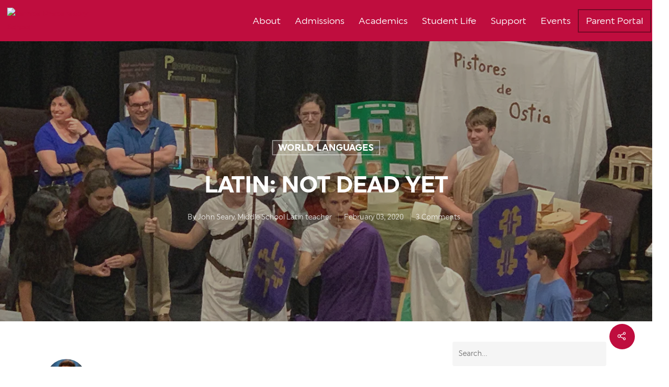

--- FILE ---
content_type: text/html; charset=UTF-8
request_url: https://blog.tampaprep.org/latin-not-dead-yet
body_size: 11745
content:
<!doctype html><!--[if lt IE 7]> <html class="no-js lt-ie9 lt-ie8 lt-ie7" lang="en" > <![endif]--><!--[if IE 7]>    <html class="no-js lt-ie9 lt-ie8" lang="en" >        <![endif]--><!--[if IE 8]>    <html class="no-js lt-ie9" lang="en" >               <![endif]--><!--[if gt IE 8]><!--><html class="no-js" lang="en"><!--<![endif]--><head>
    <meta charset="utf-8">
    <meta http-equiv="X-UA-Compatible" content="IE=edge,chrome=1">
    <meta name="author" content="John Seary, Middle School Latin teacher">
    <meta name="description" content="Latin class is an amalgamation of all of the core subjects that masquerade as an “elective.” ">
    <meta name="generator" content="HubSpot">
    <title>LATIN: Not Dead Yet</title>
    <link rel="shortcut icon" href="https://blog.tampaprep.org/hubfs/HEXAPIN-2.png">
    
<meta name="viewport" content="width=device-width, initial-scale=1">

    <script src="/hs/hsstatic/jquery-libs/static-1.4/jquery/jquery-1.11.2.js"></script>
<script>hsjQuery = window['jQuery'];</script>
    <meta property="og:description" content="Latin class is an amalgamation of all of the core subjects that masquerade as an “elective.” ">
    <meta property="og:title" content="LATIN: Not Dead Yet">
    <meta name="twitter:description" content="Latin class is an amalgamation of all of the core subjects that masquerade as an “elective.” ">
    <meta name="twitter:title" content="LATIN: Not Dead Yet">

    

    
    <style>
a.cta_button{-moz-box-sizing:content-box !important;-webkit-box-sizing:content-box !important;box-sizing:content-box !important;vertical-align:middle}.hs-breadcrumb-menu{list-style-type:none;margin:0px 0px 0px 0px;padding:0px 0px 0px 0px}.hs-breadcrumb-menu-item{float:left;padding:10px 0px 10px 10px}.hs-breadcrumb-menu-divider:before{content:'›';padding-left:10px}.hs-featured-image-link{border:0}.hs-featured-image{float:right;margin:0 0 20px 20px;max-width:50%}@media (max-width: 568px){.hs-featured-image{float:none;margin:0;width:100%;max-width:100%}}.hs-screen-reader-text{clip:rect(1px, 1px, 1px, 1px);height:1px;overflow:hidden;position:absolute !important;width:1px}
</style>

<link rel="stylesheet" href="https://blog.tampaprep.org/hubfs/hub_generated/module_assets/1/58424869504/1742428667575/module_TP_Header_2021.min.css">
<link rel="stylesheet" href="https://blog.tampaprep.org/hubfs/hub_generated/module_assets/1/10729872995/1742428656106/module_Blog_Site_Search_-_TampaPrep_June2019.min.css">
<link rel="stylesheet" href="/hs/hsstatic/AsyncSupport/static-1.501/sass/comments_listing_asset.css">
<link rel="stylesheet" href="https://blog.tampaprep.org/hubfs/hub_generated/module_assets/1/58426350007/1742428669178/module_TP_Footer_code_2021.min.css">
    

    
<!--  Added by GoogleAnalytics integration -->
<script>
var _hsp = window._hsp = window._hsp || [];
_hsp.push(['addPrivacyConsentListener', function(consent) { if (consent.allowed || (consent.categories && consent.categories.analytics)) {
  (function(i,s,o,g,r,a,m){i['GoogleAnalyticsObject']=r;i[r]=i[r]||function(){
  (i[r].q=i[r].q||[]).push(arguments)},i[r].l=1*new Date();a=s.createElement(o),
  m=s.getElementsByTagName(o)[0];a.async=1;a.src=g;m.parentNode.insertBefore(a,m)
})(window,document,'script','//www.google-analytics.com/analytics.js','ga');
  ga('create','UA-643031-1','auto');
  ga('send','pageview');
}}]);
</script>

<!-- /Added by GoogleAnalytics integration -->


<!-- Google Tag Manager -->
<script>(function(w,d,s,l,i){w[l]=w[l]||[];w[l].push({'gtm.start':
new Date().getTime(),event:'gtm.js'});var f=d.getElementsByTagName(s)[0],
j=d.createElement(s),dl=l!='dataLayer'?'&l='+l:'';j.async=true;j.src=
'https://www.googletagmanager.com/gtm.js?id='+i+dl;f.parentNode.insertBefore(j,f);
})(window,document,'script','dataLayer','GTM-TG5R6N5');</script>
<!-- End Google Tag Manager -->

<link rel="amphtml" href="https://blog.tampaprep.org/latin-not-dead-yet?hs_amp=true">

<meta property="og:image" content="https://blog.tampaprep.org/hubfs/Being%20Earnest%20Blog/Images/Latin%20Forum%202019.jpg">
<meta property="og:image:width" content="1200">
<meta property="og:image:height" content="900">

<meta name="twitter:image" content="https://blog.tampaprep.org/hubfs/Being%20Earnest%20Blog/Images/Latin%20Forum%202019.jpg">


<meta property="og:url" content="https://blog.tampaprep.org/latin-not-dead-yet">
<meta name="twitter:card" content="summary_large_image">

<link rel="canonical" href="https://blog.tampaprep.org/latin-not-dead-yet">

<meta property="og:type" content="article">
<link rel="alternate" type="application/rss+xml" href="https://blog.tampaprep.org/rss.xml">
<meta name="twitter:domain" content="blog.tampaprep.org">
<meta name="twitter:site" content="@TampaPrep">
<script src="//platform.linkedin.com/in.js" type="text/javascript">
    lang: en_US
</script>

<meta http-equiv="content-language" content="en">
<link rel="stylesheet" href="//7052064.fs1.hubspotusercontent-na1.net/hubfs/7052064/hub_generated/template_assets/DEFAULT_ASSET/1767723259071/template_layout.min.css">


<link rel="stylesheet" href="https://blog.tampaprep.org/hubfs/hub_generated/template_assets/1/10688379518/1742426975342/template_TampaPrep_June2019-style.css">




</head>
<body class="blog   hs-content-id-25104846289 hs-blog-post hs-blog-id-5861241356" style="">
    <div class="header-container-wrapper">
    <div class="header-container container-fluid">

<div class="row-fluid-wrapper row-depth-1 row-number-1 ">
<div class="row-fluid ">
<div class="span12 widget-span widget-type-custom_widget " style="" data-widget-type="custom_widget" data-x="0" data-w="12">
<div id="hs_cos_wrapper_module_163528471142217" class="hs_cos_wrapper hs_cos_wrapper_widget hs_cos_wrapper_type_module" style="" data-hs-cos-general-type="widget" data-hs-cos-type="module"><header>
  <nav class="navbar">
    <div class="logo">
      <a id="logo" href="https://tampaprep.org" data-supplied-ml-starting-dark="false" data-supplied-ml-starting="false" data-supplied-ml="false">
        <img class="stnd skip-lazy default-logo dark-version" width="318" height="38" alt="Tampa Preparatory School" src="https://tampaprep.org/wp-content/uploads/2019/05/TampaLogo.png" srcset="https://tampaprep.org/wp-content/uploads/2019/05/TampaLogo.png 1x, https://tampaprep.org/wp-content/uploads/2019/05/TampaLogo.png 2x">
      </a>
    </div>
    <div class="sitenavigation">
      <span class="menu-icon">
        <a href="#" class="menu example5"><span></span></a>
        <div id="hamburger">
          <span></span>
          <span></span>
          <span></span>
        </div>
      </span>
      <ul>
        <li class="first-mobile"><a class="first-menu" href="https://tampaprep.org/about">About</a>
          <ul>
            <li><a href="https://tampaprep.org/about-tampa-preparatory-school/">About</a></li>
            <li class="nav-dropdown">
              <a href="https://tampaprep.org/about-tampa-preparatory-school/alumni/">Alumni</a>
              <span class="sf-sub-indicator"><i class="fa fa-angle-right icon-in-menu" aria-hidden="true"></i></span>
              <ul>
                <li><a href="https://tampaprep.org/about-tampa-preparatory-school/alumni/alumni-events/">Alumni Events</a></li>
                <li><a href="https://tampaprep.org/about-tampa-preparatory-school/alumni/alumni-resources/">Alumni Resources</a></li>
              </ul>
            </li>
            <li><a href="https://tampaprep.org/about-tampa-preparatory-school/career-opportunities/">Career Opportunities</a></li>
            <li><a href="https://tampaprep.org/about-tampa-preparatory-school/contact-us/">Contact Us</a></li>
            <li class="nav-dropdown">
              <a href="https://tampaprep.org/about-tampa-preparatory-school/history-tradition/">History &amp; Traditions</a>
              <span class="sf-sub-indicator"><i class="fa fa-angle-right icon-in-menu" aria-hidden="true"></i></span>
              <ul>
                <li>
                  <a href="https://tampaprep.org/about-tampa-preparatory-school/history-tradition/25-things-to-do-before-you-graduate/">25 Things to Do Before You Graduate</a></li>
                <li>
                  <a href="https://tampaprep.org/about-tampa-preparatory-school/history-tradition/timeline/">Timeline</a>
                </li>
              </ul>
            </li>
            <li class="nav-dropdown">
              <a href="https://tampaprep.org/about-tampa-preparatory-school/leadership-team/">Leadership Team</a>
              <span class="sf-sub-indicator"><i class="fa fa-angle-right icon-in-menu" aria-hidden="true"></i></span>
              <ul>
                <li><a href="https://tampaprep.org/support/board-of-trustees/">Board of Trustees</a></li>
              </ul>
            </li>
            <li><a href="https://tampaprep.org/about-tampa-preparatory-school/meet-our-students-tampa-preparatory-school/">Meet Our Students </a></li>
            <li><a href="https://tampaprep.org/about-tampa-preparatory-school/mission-values/">Mission &amp; Values </a></li>
            <li><a href="https://blog.tampaprep.org/">School Blog</a></li>
          </ul>

        </li>
        <li class="nav-dropdown"><a class="first-menu" href="https://tampaprep.org/admissions">Admissions</a>
          <ul>
            <li><a href="https://tampaprep.org/admissions/">Begin Your Journey</a></li>
            <li><a href="https://massinteract.com/tampa-preparatory-school/">Virtual Tour</a></li>
            <li><a href="https://tampaprep.org/admissions/admissions-events/">Private Tours &amp; Open House</a></li>
            <li><a href="https://tampaprep.org/admissions/admissions-process/">How to Apply</a></li>
            <li><a href="https://tampaprep.org/admissions/tuition-financial-aid/">Tuition &amp; Financial Aid</a></li>
            <li><a href="https://tampaprepambassadors.peerpal.app/#/">Connect with a Parent Ambassador</a></li>
          </ul>
        </li>

        <li class="nav-dropdown"><a class="first-menu" href="https://tampaprep.org/academics">Academics</a>
          <ul>
            <li><a href="https://tampaprep.org/academics/">Academics</a></li>
            <li><a href="https://tampaprep.org/academics/academic-concentrations/">Academic Concentrations</a></li>
            <li><a href="https://tampaprep.org/academics/academic-support/">Academic Support</a></li>
            <li class="nav-dropdown">
              <a href="https://tampaprep.org/academics/college-counseling/">College Counseling</a>
              <span class="sf-sub-indicator"><i class="fa fa-angle-right icon-in-menu" aria-hidden="true"></i></span>
              <ul>
                <li><a href="https://tampaprep.org/academics/college-counseling/planning-your-future-at-prep/">Planning your Future at Prep</a></li>
                <li class="nav-dropdown"><a href="https://tampaprep.org/academics/college-counseling/standardized-testing/">Standardized Testing</a></li>
                <li class="nav-dropdown"><a href="https://tampaprep.org/academics/college-counseling/financial-aid-and-scholarships/">Financial Aid and Scholarships</a></li>
              </ul>
            </li>
            <li><a href="https://tampaprep.org/academics/curriculum/">Curriculum</a></li>
            <li class="nav-dropdown">
              <a href="https://tampaprep.org/academics/the-arts/digital-perf-visual-arts/">Arts: Digital, Performing, Visual</a>
              <span class="sf-sub-indicator"><i class="fa fa-angle-right icon-in-menu" aria-hidden="true"></i></span>
              <ul>
                <li><a href="https://tampaprep.org/academics/the-arts/art-courses/">Art Courses</a></li>
              </ul>
            </li>
            <li><a href="https://tampaprep.org/academics/innovative-spaces/">Innovative Spaces</a></li>
            <li><a href="https://tampaprep.org/academics/meet-our-faculty-staff/">Meet Our Faculty &amp; Staff</a></li>
            <li><a href="https://tampaprep.org/academics/stem-virtual-reality/">STEM &amp; Virtual Reality</a></li>
          </ul>
        </li>
        <li class="nav-dropdown"><a class="first-menu" href="https://tampaprep.org/student-life">Student Life</a>
          <ul>
            <li><a href="https://tampaprep.org/student-life/">Student Life</a></li>
            <li class="nav-dropdown">
              <a href="https://tampaprep.org/student-life/athletics/">Athletics</a>
              <span class="sf-sub-indicator"><i class="fa fa-angle-right icon-in-menu" aria-hidden="true"></i></span>
              <ul>
                <li><a href="https://tampaprep.org/student-life/athletics/facilities/">Facilities</a></li>
              </ul>
            </li>
            <li> <a href="https://tampaprep.org/student-life/clubs-service/">Clubs &amp; Service</a> </li>
            <li> <a href="https://tampaprep.org/student-life/go-beyond/">Go Beyond</a> </li>
            <li><a href="https://tampaprep.org/student-life/parent-experience/">Parent Experience</a> </li>
            <li><a href="https://tampaprep.org/student-life/summer-camps-in-tampa/">Summer</a></li>
          </ul>
        </li>
        <li>
          <a class="first-menu" href="https://tampaprep.org/support">Support</a>
          <ul>
            <li><a href="https://tampaprep.org/support">Support</a></li>
            <li><a href="https://tampaprep.org/support/annual-fund/">Annual Fund</a></li>
            <li><a href="https://tampaprep.org/support/give-gift-form/">Make a Gift</a></li>
            <li><a href="https://tampaprep.org/support/dayofgiving/">Day of Giving</a></li>
            <li class="nav-dropdown">
              <a href="https://tampaprep.org/support/special-events/">Special Events</a>
              <span class="sf-sub-indicator"><i class="fa fa-angle-right icon-in-menu" aria-hidden="true"></i></span>
              <ul>
                <li><a href="https://tampaprep.org/support/special-events/">Special Events</a></li>
                <li><a href="https://tampaprep.org/support/special-events/gala/">Gala</a></li>
              </ul>
            </li>
          </ul>
        </li>
        <li>
          <a class="first-menu" href="https://tampaprep.org/support">Events</a>          
          <ul>
            <li><a href="https://tampaprep.org/parent-portal-welcome/calendar/">Calendar</a></li>
            <li><a href="https://tampaprep.org/parent-portal-welcome/special-events/">Special Events</a></li>
            <li><a href="https://tampaprep.org/about-tampa-preparatory-school/alumni/alumni-events/">Alumni Events</a></li>
          </ul>
        </li>
        <li class="last-mobile"><a style="
    border: 2px solid rgba(0,0,0,.4);
" class="first-menu" href="https://tampaprep.org/parent-portal-welcome/">Parent Portal</a> </li>
      </ul>
    </div>
  </nav>
</header></div>

</div><!--end widget-span -->
</div><!--end row-->
</div><!--end row-wrapper -->

    </div><!--end header -->
</div><!--end header wrapper -->

<div class="body-container-wrapper">
    <div class="body-container container-fluid">

<div class="row-fluid-wrapper row-depth-1 row-number-1 ">
<div class="row-fluid ">
<div class="span12 widget-span widget-type-custom_widget " style="" data-widget-type="custom_widget" data-x="0" data-w="12">
<div id="hs_cos_wrapper_module_1561447104406907" class="hs_cos_wrapper hs_cos_wrapper_widget hs_cos_wrapper_type_module" style="" data-hs-cos-general-type="widget" data-hs-cos-type="module">
<div class="custom-blog-banner-area">
  
  <div class="custom-banner" style="background-image: url('https://blog.tampaprep.org/hubfs/Being%20Earnest%20Blog/Images/Latin%20Forum%202019.jpg');">
    <div class="banner-container page-center">
      <div class="banner-content section-title blog-title">
        
          
            <a class="blog_tag" href="https://blog.tampaprep.org/tag/world-languages">World Languages</a>
          
        
        <h1 class="entry-title"><span id="hs_cos_wrapper_name" class="hs_cos_wrapper hs_cos_wrapper_meta_field hs_cos_wrapper_type_text" style="" data-hs-cos-general-type="meta_field" data-hs-cos-type="text">LATIN: Not Dead Yet</span></h1>
        <div id="single-below-header">
          
          <span class="meta-author vcard author"><span class="fn">By <a href="https://blog.tampaprep.org/author/john-seary-middle-school-latin-teacher" title="Posts by John Seary, Middle School Latin teacher" rel="author">John Seary, Middle School Latin teacher</a></span></span>
          
          <span class="meta-date date published">February 03, 2020</span>
          <span class="meta-comment-count">
            
            
						<a class="scrollTrigger" href="https://blog.tampaprep.org/latin-not-dead-yet#comments-listing">3 Comments</a>
            
          </span>
        </div>
      </div>
    </div>
  </div>
  
</div>
</div>

</div><!--end widget-span -->
</div><!--end row-->
</div><!--end row-wrapper -->

<div class="row-fluid-wrapper row-depth-1 row-number-2 ">
<div class="row-fluid ">
<div class="span12 widget-span widget-type-cell page-center content-wrapper" style="" data-widget-type="cell" data-x="0" data-w="12">

<div class="row-fluid-wrapper row-depth-1 row-number-3 ">
<div class="row-fluid ">
<div class="span8 widget-span widget-type-cell blog-content" style="" data-widget-type="cell" data-x="0" data-w="8">

<div class="row-fluid-wrapper row-depth-1 row-number-4 ">
<div class="row-fluid ">
<div class="span12 widget-span widget-type-custom_widget " style="" data-widget-type="custom_widget" data-x="0" data-w="12">
<div id="hs_cos_wrapper_module_1523032069834331" class="hs_cos_wrapper hs_cos_wrapper_widget hs_cos_wrapper_type_module widget-type-blog_content" style="" data-hs-cos-general-type="widget" data-hs-cos-type="module">
    <div class="blog-section">
<div class="blog-post-wrapper cell-wrapper">
<div id="author-bio">
<img src="https://blog.tampaprep.org/hs-fs/hubfs/Faculty%20Staff/Screen%20Shot%202020-01-31%20at%203.08.01%20PM.png?width=80&amp;height=80&amp;name=Screen%20Shot%202020-01-31%20at%203.08.01%20PM.png" class="gravatar avatar avatar-80 um-avatar um-avatar-gravatar" width="80" height="80" alt="John Seary, Middle School Latin teacher" srcset="https://blog.tampaprep.org/hs-fs/hubfs/Faculty%20Staff/Screen%20Shot%202020-01-31%20at%203.08.01%20PM.png?width=40&amp;height=40&amp;name=Screen%20Shot%202020-01-31%20at%203.08.01%20PM.png 40w, https://blog.tampaprep.org/hs-fs/hubfs/Faculty%20Staff/Screen%20Shot%202020-01-31%20at%203.08.01%20PM.png?width=80&amp;height=80&amp;name=Screen%20Shot%202020-01-31%20at%203.08.01%20PM.png 80w, https://blog.tampaprep.org/hs-fs/hubfs/Faculty%20Staff/Screen%20Shot%202020-01-31%20at%203.08.01%20PM.png?width=120&amp;height=120&amp;name=Screen%20Shot%202020-01-31%20at%203.08.01%20PM.png 120w, https://blog.tampaprep.org/hs-fs/hubfs/Faculty%20Staff/Screen%20Shot%202020-01-31%20at%203.08.01%20PM.png?width=160&amp;height=160&amp;name=Screen%20Shot%202020-01-31%20at%203.08.01%20PM.png 160w, https://blog.tampaprep.org/hs-fs/hubfs/Faculty%20Staff/Screen%20Shot%202020-01-31%20at%203.08.01%20PM.png?width=200&amp;height=200&amp;name=Screen%20Shot%202020-01-31%20at%203.08.01%20PM.png 200w, https://blog.tampaprep.org/hs-fs/hubfs/Faculty%20Staff/Screen%20Shot%202020-01-31%20at%203.08.01%20PM.png?width=240&amp;height=240&amp;name=Screen%20Shot%202020-01-31%20at%203.08.01%20PM.png 240w" sizes="(max-width: 80px) 100vw, 80px">
<div id="author-info">
<h3>
<a href="https://blog.tampaprep.org/author/john-seary-middle-school-latin-teacher">John Seary, Middle School Latin teacher</a>
</h3>
</div>
</div>
<div class="section post-body">
<span id="hs_cos_wrapper_post_body" class="hs_cos_wrapper hs_cos_wrapper_meta_field hs_cos_wrapper_type_rich_text" style="" data-hs-cos-general-type="meta_field" data-hs-cos-type="rich_text"><p>Throughout my life as a student and continuing into my career as a teacher, I have been asked by countless peers and colleagues alike, “why Latin?” For what purpose could a young man growing up in the turbulent, technology-driven, progressive modernity that we find ourselves in at the current juncture possibly find in studying a “dead” language spoken by a people long lost to the ebb and flow of history? As it turns out, I have given my fair share of different answers to this question over the years, and just as language and humanity are in a constant state of flux and evolution, I find that my response to the aforementioned question has continued to change with age, and I hope that throughout this short exposé you can find traces of my varied answers to the question, “why Latin?”</p>
<!--more-->
<p>For myself, my experience with the Romans first came as a young child studying at St. Patrick’s Catholic School in Tampa, which is now sadly defunct. Throughout my time at St. Pat’s, I had taken religion classes on and off throughout my time in both the elementary and middle school, and on occasion, we would learn about these people known as “the Romans.” The teachers would never go into much detail, and all I can recall being taught was that they were a bloodthirsty, war-like and inventive people. As an eighth grade boy, I remember thinking something along the lines of, “These guys sound pretty neat!” Hearing about these people in snippets throughout history and religion ignited my curiosity, and finally, the time came for me to move on to high school.</p>
<p>I was in the process of choosing my schedule as a newly anointed Robinson Knight, when I took pause as I reached the World Languages section of the handout. I saw it: <strong>Latin I</strong>! As a student who found value in both history and language, I knew that I had to jump on the prospect of being in such a class. I had only the impressions my previous teachers had given me, and I wanted to learn more about these people I had heard about in hearsay and piecemeal discussions. “The Romans” had a negative connotation throughout my middle school career, but now I was getting the chance to immerse myself in the culture of “the other” that I had heard about before. Were they as scary and powerful as they had been made to sound? Was this class going to confirm or refute my opinion on these mysterious people? I decided that I simply had to take the class, regardless of what my parents wanted for me. It was a decision that would change my life, and ultimately begin laying the path for my arrival at Tampa Preparatory School.&nbsp;</p>
<p>I remember going to Mr. Earle’s class at Robinson and being totally enthralled with the subject matter from day one. We would hear about not just how to read and write in a language that had a history which spanned across millennia (which is already super cool), but also about how Roman cities were laid out, what people thousands of years ago thought about what happened after death, stories about great heroes and mythical creatures, powerful generals and the strategies they used to outsmart and vanquish their foes, what kind of foods the Romans ate, and the list goes on and on. In short, I learned very quickly that there is more to taking Latin than simply learning grammar and vocabulary.&nbsp;</p>
<p><img src="https://blog.tampaprep.org/hs-fs/hubfs/Being%20Earnest%20Blog/Images/Romulus-painting.jpg?width=600&amp;name=Romulus-painting.jpg" alt="Romulus-painting" width="600" style="width: 600px; display: block; margin: 0px auto;" srcset="https://blog.tampaprep.org/hs-fs/hubfs/Being%20Earnest%20Blog/Images/Romulus-painting.jpg?width=300&amp;name=Romulus-painting.jpg 300w, https://blog.tampaprep.org/hs-fs/hubfs/Being%20Earnest%20Blog/Images/Romulus-painting.jpg?width=600&amp;name=Romulus-painting.jpg 600w, https://blog.tampaprep.org/hs-fs/hubfs/Being%20Earnest%20Blog/Images/Romulus-painting.jpg?width=900&amp;name=Romulus-painting.jpg 900w, https://blog.tampaprep.org/hs-fs/hubfs/Being%20Earnest%20Blog/Images/Romulus-painting.jpg?width=1200&amp;name=Romulus-painting.jpg 1200w, https://blog.tampaprep.org/hs-fs/hubfs/Being%20Earnest%20Blog/Images/Romulus-painting.jpg?width=1500&amp;name=Romulus-painting.jpg 1500w, https://blog.tampaprep.org/hs-fs/hubfs/Being%20Earnest%20Blog/Images/Romulus-painting.jpg?width=1800&amp;name=Romulus-painting.jpg 1800w" sizes="(max-width: 600px) 100vw, 600px"></p>
<p><strong>Taking Latin is not only a constant process of learning language and then synthesizing its component parts to accurately translate a passage. Instead, it is an amalgamation of </strong><strong><i>all</i></strong><strong> of the core subjects masquerading as an “elective.” </strong>It is an exploration of the world from a perspective vastly different from modernity, that lends credence to and explanation <i>of</i> modernity. Being a student of Latin opens one’s eyes to:</p>
<ul>
<li>sets of religious beliefs:&nbsp; Roman and Greek “paganism,” Mithraism, Judaism, Zoroastrianism, Punic religions, and the early Christianities among others</li>
<li>methods of numeration and mathematics : Roman numerals, geometry, trigonometry, unit conversions, and arithmetic</li>
<li>a swath of sciences:&nbsp; botany biology, dendrology, ichthyology, physics, astronomy, anatomy</li>
<li>understanding of a variety of different governments and political ideologies:&nbsp; monarchies, republics, democracies, tyrannies, progressivism, and conservatism</li>
<li>economics</li>
<li>architecture</li>
<li>law</li>
<li>literature</li>
<li>and innumerable other disciplines.&nbsp;</li>
</ul>
<p>Just over 60% of all English words possess a root in either Latin or Ancient Greek, and many grammatical concepts created by the Romans have carried on and survived the tests of time to exist and continue to thrive within modern English. For all of these reasons, outside of the obvious pure joy of learning an ancient language, I decided to consider taking the language for a few more years as I moved into my university studies.&nbsp;</p>
<p>After my first year at the University of South Florida, I abandoned my pursuit of physics and astronomy (subjects I still love and am enthusiastic for to this day) to embrace the subjects that most sated my curiosities about the world: history and Latin. These disciplines allow me and others to attempt to understand the totality of the human story, and I find that being aware of how the past has impacted the present has made me a more open-minded person than I ever could have envisioned.&nbsp;</p>
<p>Latin is more than just a language, it is a hybrid discipline that transcends time and locale, and has the power to spark imagination and understanding in each and every student. That is why I decided to become a Latin teacher: to ignite and sate the same passions that dwelled within me as an adolescent, and continue to be present within my soul to this day. I view my profession much the same way that ancient peoples viewed teachers and historians of their own: keepers of the old ways and ideas, while using their position to teach lessons to better inculcate an understanding of the world for next generation to come.&nbsp;</p>
<p>It is impossible to fully convey the complete scope of the impact of the Latin language and the Roman people have on the history of the world, and as such, the history of humanity. I hope that my small musings about my own path to being a Latin teacher can better explain to others why some students choose Latin. The language, through strict linguistic definition, is in fact “dead,” however, the language remains very much alive within each and every student that chooses to study not just a language, but a way of life that touches all disciplines. That is why I chose to take Latin, and I hope one day, you will give it a chance as I did.</p></span>
</div>
</div>
</div>
<div class="nectar-social-sharing-fixed visible">
<a href="javascript:;"><i class="icon-default-style steadysets-icon-share"></i></a>
<div class="nectar-social social-component">
<a class="facebook-share nectar-sharing" href="http://www.facebook.com/share.php?u=https://blog.tampaprep.org/latin-not-dead-yet" onclick="javascript:window.open(this.href, '', 'menubar=no,toolbar=no,resizable=yes,scrollbars=yes,height=600,width=600');return false;" title="Share this"> <i class="fa fa-facebook"></i> </a>
<a class="twitter-share nectar-sharing" href="https://twitter.com/intent/tweet?url=https://blog.tampaprep.org/latin-not-dead-yet&amp;text=LATIN:%20Not%20Dead%20Yet" onclick="javascript:window.open(this.href, '', 'menubar=no,toolbar=no,resizable=yes,scrollbars=yes,height=600,width=600');return false;" title="Tweet this"> <i class="fa fa-twitter"></i> </a>
<a class="google-plus-share nectar-sharing-alt" href="https://plus.google.com/share?url=https://blog.tampaprep.org/latin-not-dead-yet" onclick="javascript:window.open(this.href, '', 'menubar=no,toolbar=no,resizable=yes,scrollbars=yes,height=600,width=600');return false;" title="Share this"> <i class="fa fa-google-plus"></i> </a>
<a class="linkedin-share nectar-sharing" href="http://www.linkedin.com/shareArticle?mini=true&amp;url=https://blog.tampaprep.org/latin-not-dead-yet&amp;title=LATIN:%20Not%20Dead%20Yet" onclick="javascript:window.open(this.href, '', 'menubar=no,toolbar=no,resizable=yes,scrollbars=yes,height=600,width=600');return false;" title="Share this"> <i class="fa fa-linkedin"></i> </a>
<a class="pinterest-share nectar-sharing" href="//pinterest.com/pin/create/button/?url=https://blog.tampaprep.org/latin-not-dead-yet" onclick="javascript:window.open(this.href, '', 'menubar=no,toolbar=no,resizable=yes,scrollbars=yes,height=600,width=600');return false;" title="Pin this"> <i class="fa fa-pinterest"></i> </a>
</div>
</div>
</div>

</div><!--end widget-span -->
</div><!--end row-->
</div><!--end row-wrapper -->

</div><!--end widget-span -->
<div class="span4 widget-span widget-type-cell blog-sidebar" style="" data-widget-type="cell" data-x="8" data-w="4">

<div class="row-fluid-wrapper row-depth-1 row-number-5 ">
<div class="row-fluid ">
<div class="span12 widget-span widget-type-custom_widget " style="" data-widget-type="custom_widget" data-x="0" data-w="12">
<div id="hs_cos_wrapper_module_1561445007529702" class="hs_cos_wrapper hs_cos_wrapper_widget hs_cos_wrapper_type_module" style="" data-hs-cos-general-type="widget" data-hs-cos-type="module"><div class="hs-search-field"> 
  <div class="hs-search-field__bar"> 
    <form action="/hs-search-results">
      
      <input type="text" class="hs-search-field__input" name="term" autocomplete="off" aria-label="Search" placeholder="Search...">
      <button type="submit" class="search-widget-btn"><span class="normal icon-salient-search" aria-hidden="true"></span><span class="text">Search</span></button>
      
    </form>
  </div>
  <ul class="hs-search-field__suggestions"></ul>
</div></div>

</div><!--end widget-span -->
</div><!--end row-->
</div><!--end row-wrapper -->

<div class="row-fluid-wrapper row-depth-1 row-number-6 ">
<div class="row-fluid ">
<div class="span12 widget-span widget-type-custom_widget " style="" data-widget-type="custom_widget" data-x="0" data-w="12">
<div id="hs_cos_wrapper_module_1523032024362314" class="hs_cos_wrapper hs_cos_wrapper_widget hs_cos_wrapper_type_module widget-type-post_filter" style="" data-hs-cos-general-type="widget" data-hs-cos-type="module">


  



  




<span id="hs_cos_wrapper_module_1523032024362314_" class="hs_cos_wrapper hs_cos_wrapper_widget hs_cos_wrapper_type_post_filter" style="" data-hs-cos-general-type="widget" data-hs-cos-type="post_filter"><div class="block">
  <h3>Categories</h3>
  <div class="widget-module">
    <ul>
      
        <li>
          <a href="https://blog.tampaprep.org/tag/academic-counseling">Academic Counseling <span class="filter-link-count" dir="ltr">(6)</span></a>
        </li>
      
        <li>
          <a href="https://blog.tampaprep.org/tag/academics">Academics <span class="filter-link-count" dir="ltr">(15)</span></a>
        </li>
      
        <li>
          <a href="https://blog.tampaprep.org/tag/alumni">Alumni <span class="filter-link-count" dir="ltr">(5)</span></a>
        </li>
      
        <li>
          <a href="https://blog.tampaprep.org/tag/arts">Arts <span class="filter-link-count" dir="ltr">(1)</span></a>
        </li>
      
        <li>
          <a href="https://blog.tampaprep.org/tag/athletics">Athletics <span class="filter-link-count" dir="ltr">(3)</span></a>
        </li>
      
        <li>
          <a href="https://blog.tampaprep.org/tag/being-earnest">Being Earnest <span class="filter-link-count" dir="ltr">(12)</span></a>
        </li>
      
        <li>
          <a href="https://blog.tampaprep.org/tag/community-service">Community Service <span class="filter-link-count" dir="ltr">(8)</span></a>
        </li>
      
        <li>
          <a href="https://blog.tampaprep.org/tag/history-traditions">History &amp; Traditions <span class="filter-link-count" dir="ltr">(2)</span></a>
        </li>
      
        <li>
          <a href="https://blog.tampaprep.org/tag/life-lessons">Life Lessons <span class="filter-link-count" dir="ltr">(24)</span></a>
        </li>
      
        <li>
          <a href="https://blog.tampaprep.org/tag/middle-school">Middle School <span class="filter-link-count" dir="ltr">(11)</span></a>
        </li>
      
        <li>
          <a href="https://blog.tampaprep.org/tag/parenting">Parenting <span class="filter-link-count" dir="ltr">(3)</span></a>
        </li>
      
        <li>
          <a href="https://blog.tampaprep.org/tag/special-events">Special Events <span class="filter-link-count" dir="ltr">(1)</span></a>
        </li>
      
        <li>
          <a href="https://blog.tampaprep.org/tag/stem-virtual-reality">STEM / Virtual Reality <span class="filter-link-count" dir="ltr">(3)</span></a>
        </li>
      
        <li>
          <a href="https://blog.tampaprep.org/tag/summer">Summer <span class="filter-link-count" dir="ltr">(2)</span></a>
        </li>
      
        <li>
          <a href="https://blog.tampaprep.org/tag/tppa">TPPA <span class="filter-link-count" dir="ltr">(2)</span></a>
        </li>
      
    </ul>
    
  </div>
</div>
</span></div>

</div><!--end widget-span -->
</div><!--end row-->
</div><!--end row-wrapper -->

</div><!--end widget-span -->
</div><!--end row-->
</div><!--end row-wrapper -->

</div><!--end widget-span -->
</div><!--end row-->
</div><!--end row-wrapper -->

<div class="row-fluid-wrapper row-depth-1 row-number-7 ">
<div class="row-fluid ">
<div class="span12 widget-span widget-type-custom_widget " style="" data-widget-type="custom_widget" data-x="0" data-w="12">
<div id="hs_cos_wrapper_module_15614640004741767" class="hs_cos_wrapper hs_cos_wrapper_widget hs_cos_wrapper_type_module" style="" data-hs-cos-general-type="widget" data-hs-cos-type="module"><div data-post-header-style="default_minimal" class="blog_next_prev_buttons wpb_row vc_row-fluid full-width-content standard_section" data-style="fullwidth_next_prev" data-midnight="light">
    <ul class="controls">
        <li class="previous-post  mouse-leaving">
            <div class="post-bg-img" style="background-image: url(https://blog.tampaprep.org/hubfs/Being%20Earnest%20Blog/Images/Menu%20Images/House%20of%20Reps.png);"></div><a href="/latin-is-everywhere"></a>
            <h3><span>Previous Post</span><span class="text">Latin is everywhere
                    <svg class="next-arrow" xmlns="http://www.w3.org/2000/svg" xmlns:xlink="http://www.w3.org/1999/xlink" viewbox="0 0 39 12">
                        <line class="top" x1="23" y1="-0.5" x2="29.5" y2="6.5" stroke="#ffffff;"></line>
                        <line class="bottom" x1="23" y1="12.5" x2="29.5" y2="5.5" stroke="#ffffff;"></line>
                    </svg><span class="line"></span></span></h3>
        </li>
        <li class="next-post  mouse-leaving">
            <div class="post-bg-img" style="background-image: url(https://blog.tampaprep.org/hubfs/stress%20%281%29.jpg);"></div><a href="/the-superstar-paradox-how-overachievers-miss-the-mark"></a>
            <h3><span>Next Post</span><span class="text">Reflection on "The Superstar Paradox: How Overachievers Miss the Mark"
                    <svg class="next-arrow" xmlns="http://www.w3.org/2000/svg" xmlns:xlink="http://www.w3.org/1999/xlink" viewbox="0 0 39 12">
                        <line class="top" x1="23" y1="-0.5" x2="29.5" y2="6.5" stroke="#ffffff;"></line>
                        <line class="bottom" x1="23" y1="12.5" x2="29.5" y2="5.5" stroke="#ffffff;"></line>
                    </svg><span class="line"></span></span></h3>
        </li>
    </ul>
</div></div>

</div><!--end widget-span -->
</div><!--end row-->
</div><!--end row-wrapper -->

<div class="row-fluid-wrapper row-depth-1 row-number-8 ">
<div class="row-fluid ">
<div class="span12 widget-span widget-type-cell custom-blog-comment-wrap page-center" style="" data-widget-type="cell" data-x="0" data-w="12">

<div class="row-fluid-wrapper row-depth-1 row-number-9 ">
<div class="row-fluid ">
<div class="span12 widget-span widget-type-custom_widget custom-blog-comment" style="" data-widget-type="custom_widget" data-x="0" data-w="12">
<div id="hs_cos_wrapper_module_1523032063950328" class="hs_cos_wrapper hs_cos_wrapper_widget hs_cos_wrapper_type_module widget-type-blog_comments" style="" data-hs-cos-general-type="widget" data-hs-cos-type="module"><span id="hs_cos_wrapper_module_1523032063950328_blog_comments" class="hs_cos_wrapper hs_cos_wrapper_widget hs_cos_wrapper_type_blog_comments" style="" data-hs-cos-general-type="widget" data-hs-cos-type="blog_comments">
<div class="section post-footer">
    <div id="comments-listing" class="new-comments"></div>
    
      <div id="hs_form_target_e17cc83d-a187-43fb-b6c5-602ecf20f252"></div>
      
      
      
      
    
</div>

</span></div>

</div><!--end widget-span -->
</div><!--end row-->
</div><!--end row-wrapper -->

</div><!--end widget-span -->
</div><!--end row-->
</div><!--end row-wrapper -->

    </div><!--end body -->
</div><!--end body wrapper -->

<div class="footer-container-wrapper">
    <div class="footer-container container-fluid">

<div class="row-fluid-wrapper row-depth-1 row-number-1 ">
<div class="row-fluid ">
<div class="span12 widget-span widget-type-global_group " style="" data-widget-type="global_group" data-x="0" data-w="12">
<div class="" data-global-widget-path="generated_global_groups/10731553828.html"><div class="row-fluid-wrapper row-depth-1 row-number-1 ">
<div class="row-fluid ">
<div class="span12 widget-span widget-type-cell footer-group" style="" data-widget-type="cell" data-x="0" data-w="12">

<div class="row-fluid-wrapper row-depth-1 row-number-2 ">
<div class="row-fluid ">
<div class="span12 widget-span widget-type-cell page-center" style="" data-widget-type="cell" data-x="0" data-w="12">

<div class="row-fluid-wrapper row-depth-1 row-number-3 ">
<div class="row-fluid ">
<div class="span12 widget-span widget-type-cell footer-social-wrap" style="" data-widget-type="cell" data-x="0" data-w="12">

<div class="row-fluid-wrapper row-depth-1 row-number-4 ">
<div class="row-fluid ">
<div class="span12 widget-span widget-type-custom_widget " style="" data-widget-type="custom_widget" data-x="0" data-w="12">
<div id="hs_cos_wrapper_module_1561371719103895" class="hs_cos_wrapper hs_cos_wrapper_widget hs_cos_wrapper_type_module" style="" data-hs-cos-general-type="widget" data-hs-cos-type="module"><ul class="social">
  <li><a target="_blank" href="https://twitter.com/TampaPrep"><i class="fa fa-twitter"></i> </a></li>
  <li><a target="_blank" href="https://www.facebook.com/tampaprep/"><i class="fa fa-facebook"></i> </a></li>
  <li><a target="_blank" href="https://vimeo.com/tampaprep"><i class="fa fa-vimeo"></i> </a></li>
  <li><a target="_blank" href="https://www.youtube.com/user/TampaPreparatory"><i class="fa fa-youtube-play"></i> </a></li>
  <li><a target="_blank" href="https://www.instagram.com/tampa_prep/"><i class="fa fa-instagram"></i></a></li>
</ul></div>

</div><!--end widget-span -->
</div><!--end row-->
</div><!--end row-wrapper -->

</div><!--end widget-span -->
</div><!--end row-->
</div><!--end row-wrapper -->

<div class="row-fluid-wrapper row-depth-1 row-number-5 ">
<div class="row-fluid ">
<div class="span12 widget-span widget-type-custom_widget copyright" style="" data-widget-type="custom_widget" data-x="0" data-w="12">
<div id="hs_cos_wrapper_module_1561371734366898" class="hs_cos_wrapper hs_cos_wrapper_widget hs_cos_wrapper_type_module widget-type-rich_text" style="" data-hs-cos-general-type="widget" data-hs-cos-type="module"><span id="hs_cos_wrapper_module_1561371734366898_" class="hs_cos_wrapper hs_cos_wrapper_widget hs_cos_wrapper_type_rich_text" style="" data-hs-cos-general-type="widget" data-hs-cos-type="rich_text"><p>© 2022 Tampa Preparatory School<br>727 W. Cass Street, Tampa, FL 33703<br>813-251-8481</p></span></div>

</div><!--end widget-span -->
</div><!--end row-->
</div><!--end row-wrapper -->

</div><!--end widget-span -->
</div><!--end row-->
</div><!--end row-wrapper -->

</div><!--end widget-span -->
</div><!--end row-->
</div><!--end row-wrapper -->
</div>
</div><!--end widget-span -->
</div><!--end row-->
</div><!--end row-wrapper -->

<div class="row-fluid-wrapper row-depth-1 row-number-2 ">
<div class="row-fluid ">
<div class="span12 widget-span widget-type-custom_widget " style="" data-widget-type="custom_widget" data-x="0" data-w="12">
<div id="hs_cos_wrapper_module_1635286751561174" class="hs_cos_wrapper hs_cos_wrapper_widget hs_cos_wrapper_type_module" style="" data-hs-cos-general-type="widget" data-hs-cos-type="module"><div id="footer-outer" data-midnight="light" data-cols="1" data-custom-color="true" data-disable-copyright="false" data-matching-section-color="true" data-copyright-line="false" data-using-bg-img="false" data-bg-img-overlay="0.0" data-full-width="false" data-using-widget-area="false" data-link-hover="default">
	<div class="row">

		<div class="col span_3 one-fourths clear-both">
			<div id="media_image-2" class="widget widget_media_image"><a href="/home"><img width="300" height="35" src="https://blog.tampaprep.org/hs-fs/hubfs/Logo_Full-Length_White-300x35.png?width=300&amp;height=35&amp;name=Logo_Full-Length_White-300x35.png" class="image wp-image-52  attachment-medium size-medium" alt="Logo Full Length White" decoding="async" loading="lazy" style="max-width: 100%; height: auto;" sizes="(max-width: 300px) 100vw, 300px" srcset="https://blog.tampaprep.org/hs-fs/hubfs/Logo_Full-Length_White-300x35.png?width=150&amp;height=18&amp;name=Logo_Full-Length_White-300x35.png 150w, https://blog.tampaprep.org/hs-fs/hubfs/Logo_Full-Length_White-300x35.png?width=300&amp;height=35&amp;name=Logo_Full-Length_White-300x35.png 300w, https://blog.tampaprep.org/hs-fs/hubfs/Logo_Full-Length_White-300x35.png?width=450&amp;height=53&amp;name=Logo_Full-Length_White-300x35.png 450w, https://blog.tampaprep.org/hs-fs/hubfs/Logo_Full-Length_White-300x35.png?width=600&amp;height=70&amp;name=Logo_Full-Length_White-300x35.png 600w, https://blog.tampaprep.org/hs-fs/hubfs/Logo_Full-Length_White-300x35.png?width=750&amp;height=88&amp;name=Logo_Full-Length_White-300x35.png 750w, https://blog.tampaprep.org/hs-fs/hubfs/Logo_Full-Length_White-300x35.png?width=900&amp;height=105&amp;name=Logo_Full-Length_White-300x35.png 900w"></a></div>
			<div id="text-3" class="widget widget_text">
				<div class="textwidget">
					<p>727 W Cass St, Tampa, FL 33606<br>
						<a href="tel:8132518481" data-dtype="d3ph" data-local-attribute="d3ph" data-ved="2ahUKEwinpefcz7j-AhWroWoFHXN6BAkQkAgoAHoECBcQAw"><span aria-label="Call Phone Number (813) 251-8481">(813) 251-8481</span></a>
					</p>
				</div>
			</div>
		</div>
		<div class="col span_3 one-fourths right-edge">
			<div id="text-2" class="widget widget_text">
				<div class="textwidget">
					<p><a href="https://info.tampaprep.org/admissions-inquiry">Inquire &nbsp; &nbsp;</a><a href="https://tampaprep.org/private-tours-open-house/">Visit &nbsp; &nbsp; </a><a href="https://tampaprep.org/admissions/">Apply &nbsp; &nbsp; </a><a href="https://tampaprep.org/give/">Give</a></p>
				</div>
			</div>
		</div>
		<div class="col span_3 one-fourths clear-both">
			<div class="widget">
			</div>
		</div>

		<div class="col span_3 one-fourths right-edge">
			<div id="text-4" class="widget widget_text">
				<div class="textwidget">
					<p><a href="https://tampaprep.org/privacy-policy">Privacy Policy</a></p>
				</div>
			</div>
		</div>

	</div>

	<div class="row" id="copyright" data-layout="default">
		<div class="container">
			<div class="col span_5">

				<p>© 2023 Tampa Preparatory School.</p>
			</div><!--/span_5-->

			<div class="col span_7 col_last">
				<ul class="social">
					<li><a target="_blank" rel="noopener" href="https://twitter.com/TampaPrep"><span class="screen-reader-text">twitter</span><i class="fa fa-twitter" aria-hidden="true"></i></a></li>
					<li><a target="_blank" rel="noopener" href="https://www.facebook.com/tampaprep/"><span class="screen-reader-text">facebook</span><i class="fa fa-facebook" aria-hidden="true"></i></a></li>
					<li><a target="_blank" rel="noopener" href="https://vimeo.com/tampaprep"><span class="screen-reader-text">vimeo</span><i class="fa fa-vimeo" aria-hidden="true"></i></a></li>
					<li><a target="_blank" rel="noopener" href="https://www.youtube.com/user/TampaPreparatory"><span class="screen-reader-text">youtube</span><i class="fa fa-youtube-play" aria-hidden="true"></i></a></li>
					<li><a target="_blank" rel="noopener" href="https://www.instagram.com/tampa_prep/"><span class="screen-reader-text">instagram</span><i class="fa fa-instagram" aria-hidden="true"></i></a></li>
				</ul>
			</div><!--/span_7-->

		</div><!--/container-->
	</div>
</div></div>

</div><!--end widget-span -->
</div><!--end row-->
</div><!--end row-wrapper -->

    </div><!--end footer -->
</div><!--end footer wrapper -->

    
<!-- HubSpot performance collection script -->
<script defer src="/hs/hsstatic/content-cwv-embed/static-1.1293/embed.js"></script>
<script src="https://blog.tampaprep.org/hubfs/hub_generated/template_assets/1/10688379519/1742426977952/template_TampaPrep_June2019-main.min.js"></script>
<script>
var hsVars = hsVars || {}; hsVars['language'] = 'en';
</script>

<script src="/hs/hsstatic/cos-i18n/static-1.53/bundles/project.js"></script>
<script src="https://blog.tampaprep.org/hubfs/hub_generated/module_assets/1/58424869504/1742428667575/module_TP_Header_2021.min.js"></script>
<script src="https://blog.tampaprep.org/hubfs/hub_generated/module_assets/1/10729872995/1742428656106/module_Blog_Site_Search_-_TampaPrep_June2019.min.js"></script>
<script src="/hs/hsstatic/AsyncSupport/static-1.501/js/comment_listing_asset.js"></script>
<script>
  function hsOnReadyPopulateCommentsFeed() {
    var options = {
      commentsUrl: "https://api-na1.hubapi.com/comments/v3/comments/thread/public?portalId=4384978&offset=0&limit=10000&contentId=25104846289&collectionId=5861241356",
      maxThreadDepth: 1,
      showForm: true,
      
      target: "hs_form_target_e17cc83d-a187-43fb-b6c5-602ecf20f252",
      replyTo: "Reply to <em>{{user}}</em>",
      replyingTo: "Replying to {{user}}"
    };
    window.hsPopulateCommentsFeed(options);
  }

  if (document.readyState === "complete" ||
      (document.readyState !== "loading" && !document.documentElement.doScroll)
  ) {
    hsOnReadyPopulateCommentsFeed();
  } else {
    document.addEventListener("DOMContentLoaded", hsOnReadyPopulateCommentsFeed);
  }

</script>


          <!--[if lte IE 8]>
          <script charset="utf-8" src="https://js.hsforms.net/forms/v2-legacy.js"></script>
          <![endif]-->
      
<script data-hs-allowed="true" src="/_hcms/forms/v2.js"></script>

        <script data-hs-allowed="true">
            hbspt.forms.create({
                portalId: '4384978',
                formId: 'e17cc83d-a187-43fb-b6c5-602ecf20f252',
                pageId: '25104846289',
                region: 'na1',
                pageName: "LATIN: Not Dead Yet",
                contentType: 'blog-post',
                
                formsBaseUrl: '/_hcms/forms/',
                
                
                
                css: '',
                target: "#hs_form_target_e17cc83d-a187-43fb-b6c5-602ecf20f252",
                type: 'BLOG_COMMENT',
                
                submitButtonClass: 'hs-button primary',
                formInstanceId: '7740',
                getExtraMetaDataBeforeSubmit: window.hsPopulateCommentFormGetExtraMetaDataBeforeSubmit
            });

            window.addEventListener('message', function(event) {
              var origin = event.origin; var data = event.data;
              if ((origin != null && (origin === 'null' || document.location.href.toLowerCase().indexOf(origin.toLowerCase()) === 0)) && data !== null && data.type === 'hsFormCallback' && data.id == 'e17cc83d-a187-43fb-b6c5-602ecf20f252') {
                if (data.eventName === 'onFormReady') {
                  window.hsPopulateCommentFormOnFormReady({
                    successMessage: "Your comment has been received.",
                    target: "#hs_form_target_e17cc83d-a187-43fb-b6c5-602ecf20f252"
                  });
                } else if (data.eventName === 'onFormSubmitted') {
                  window.hsPopulateCommentFormOnFormSubmitted();
                }
              }
            });
        </script>
      

<!-- Start of HubSpot Analytics Code -->
<script type="text/javascript">
var _hsq = _hsq || [];
_hsq.push(["setContentType", "blog-post"]);
_hsq.push(["setCanonicalUrl", "https:\/\/blog.tampaprep.org\/latin-not-dead-yet"]);
_hsq.push(["setPageId", "25104846289"]);
_hsq.push(["setContentMetadata", {
    "contentPageId": 25104846289,
    "legacyPageId": "25104846289",
    "contentFolderId": null,
    "contentGroupId": 5861241356,
    "abTestId": null,
    "languageVariantId": 25104846289,
    "languageCode": "en",
    
    
}]);
</script>

<script type="text/javascript" id="hs-script-loader" async defer src="/hs/scriptloader/4384978.js"></script>
<!-- End of HubSpot Analytics Code -->


<script type="text/javascript">
var hsVars = {
    render_id: "343e3153-5c19-4775-ae9b-108bfce682da",
    ticks: 1767762005068,
    page_id: 25104846289,
    
    content_group_id: 5861241356,
    portal_id: 4384978,
    app_hs_base_url: "https://app.hubspot.com",
    cp_hs_base_url: "https://cp.hubspot.com",
    language: "en",
    analytics_page_type: "blog-post",
    scp_content_type: "",
    
    analytics_page_id: "25104846289",
    category_id: 3,
    folder_id: 0,
    is_hubspot_user: false
}
</script>


<script defer src="/hs/hsstatic/HubspotToolsMenu/static-1.432/js/index.js"></script>

<!-- Google Tag Manager (noscript) -->
<noscript><iframe src="https://www.googletagmanager.com/ns.html?id=GTM-TG5R6N5" height="0" width="0" style="display:none;visibility:hidden"></iframe></noscript>
<!-- End Google Tag Manager (noscript) -->


<div id="fb-root"></div>
  <script>(function(d, s, id) {
  var js, fjs = d.getElementsByTagName(s)[0];
  if (d.getElementById(id)) return;
  js = d.createElement(s); js.id = id;
  js.src = "//connect.facebook.net/en_GB/sdk.js#xfbml=1&version=v3.0";
  fjs.parentNode.insertBefore(js, fjs);
 }(document, 'script', 'facebook-jssdk'));</script> <script>!function(d,s,id){var js,fjs=d.getElementsByTagName(s)[0];if(!d.getElementById(id)){js=d.createElement(s);js.id=id;js.src="https://platform.twitter.com/widgets.js";fjs.parentNode.insertBefore(js,fjs);}}(document,"script","twitter-wjs");</script>
 


    
    <!-- Generated by the HubSpot Template Builder - template version 1.03 -->

</body></html>

--- FILE ---
content_type: text/html; charset=utf-8
request_url: https://www.google.com/recaptcha/enterprise/anchor?ar=1&k=6LdGZJsoAAAAAIwMJHRwqiAHA6A_6ZP6bTYpbgSX&co=aHR0cHM6Ly9ibG9nLnRhbXBhcHJlcC5vcmc6NDQz&hl=en&v=PoyoqOPhxBO7pBk68S4YbpHZ&size=invisible&badge=inline&anchor-ms=20000&execute-ms=30000&cb=waz3ign4m4rs
body_size: 48876
content:
<!DOCTYPE HTML><html dir="ltr" lang="en"><head><meta http-equiv="Content-Type" content="text/html; charset=UTF-8">
<meta http-equiv="X-UA-Compatible" content="IE=edge">
<title>reCAPTCHA</title>
<style type="text/css">
/* cyrillic-ext */
@font-face {
  font-family: 'Roboto';
  font-style: normal;
  font-weight: 400;
  font-stretch: 100%;
  src: url(//fonts.gstatic.com/s/roboto/v48/KFO7CnqEu92Fr1ME7kSn66aGLdTylUAMa3GUBHMdazTgWw.woff2) format('woff2');
  unicode-range: U+0460-052F, U+1C80-1C8A, U+20B4, U+2DE0-2DFF, U+A640-A69F, U+FE2E-FE2F;
}
/* cyrillic */
@font-face {
  font-family: 'Roboto';
  font-style: normal;
  font-weight: 400;
  font-stretch: 100%;
  src: url(//fonts.gstatic.com/s/roboto/v48/KFO7CnqEu92Fr1ME7kSn66aGLdTylUAMa3iUBHMdazTgWw.woff2) format('woff2');
  unicode-range: U+0301, U+0400-045F, U+0490-0491, U+04B0-04B1, U+2116;
}
/* greek-ext */
@font-face {
  font-family: 'Roboto';
  font-style: normal;
  font-weight: 400;
  font-stretch: 100%;
  src: url(//fonts.gstatic.com/s/roboto/v48/KFO7CnqEu92Fr1ME7kSn66aGLdTylUAMa3CUBHMdazTgWw.woff2) format('woff2');
  unicode-range: U+1F00-1FFF;
}
/* greek */
@font-face {
  font-family: 'Roboto';
  font-style: normal;
  font-weight: 400;
  font-stretch: 100%;
  src: url(//fonts.gstatic.com/s/roboto/v48/KFO7CnqEu92Fr1ME7kSn66aGLdTylUAMa3-UBHMdazTgWw.woff2) format('woff2');
  unicode-range: U+0370-0377, U+037A-037F, U+0384-038A, U+038C, U+038E-03A1, U+03A3-03FF;
}
/* math */
@font-face {
  font-family: 'Roboto';
  font-style: normal;
  font-weight: 400;
  font-stretch: 100%;
  src: url(//fonts.gstatic.com/s/roboto/v48/KFO7CnqEu92Fr1ME7kSn66aGLdTylUAMawCUBHMdazTgWw.woff2) format('woff2');
  unicode-range: U+0302-0303, U+0305, U+0307-0308, U+0310, U+0312, U+0315, U+031A, U+0326-0327, U+032C, U+032F-0330, U+0332-0333, U+0338, U+033A, U+0346, U+034D, U+0391-03A1, U+03A3-03A9, U+03B1-03C9, U+03D1, U+03D5-03D6, U+03F0-03F1, U+03F4-03F5, U+2016-2017, U+2034-2038, U+203C, U+2040, U+2043, U+2047, U+2050, U+2057, U+205F, U+2070-2071, U+2074-208E, U+2090-209C, U+20D0-20DC, U+20E1, U+20E5-20EF, U+2100-2112, U+2114-2115, U+2117-2121, U+2123-214F, U+2190, U+2192, U+2194-21AE, U+21B0-21E5, U+21F1-21F2, U+21F4-2211, U+2213-2214, U+2216-22FF, U+2308-230B, U+2310, U+2319, U+231C-2321, U+2336-237A, U+237C, U+2395, U+239B-23B7, U+23D0, U+23DC-23E1, U+2474-2475, U+25AF, U+25B3, U+25B7, U+25BD, U+25C1, U+25CA, U+25CC, U+25FB, U+266D-266F, U+27C0-27FF, U+2900-2AFF, U+2B0E-2B11, U+2B30-2B4C, U+2BFE, U+3030, U+FF5B, U+FF5D, U+1D400-1D7FF, U+1EE00-1EEFF;
}
/* symbols */
@font-face {
  font-family: 'Roboto';
  font-style: normal;
  font-weight: 400;
  font-stretch: 100%;
  src: url(//fonts.gstatic.com/s/roboto/v48/KFO7CnqEu92Fr1ME7kSn66aGLdTylUAMaxKUBHMdazTgWw.woff2) format('woff2');
  unicode-range: U+0001-000C, U+000E-001F, U+007F-009F, U+20DD-20E0, U+20E2-20E4, U+2150-218F, U+2190, U+2192, U+2194-2199, U+21AF, U+21E6-21F0, U+21F3, U+2218-2219, U+2299, U+22C4-22C6, U+2300-243F, U+2440-244A, U+2460-24FF, U+25A0-27BF, U+2800-28FF, U+2921-2922, U+2981, U+29BF, U+29EB, U+2B00-2BFF, U+4DC0-4DFF, U+FFF9-FFFB, U+10140-1018E, U+10190-1019C, U+101A0, U+101D0-101FD, U+102E0-102FB, U+10E60-10E7E, U+1D2C0-1D2D3, U+1D2E0-1D37F, U+1F000-1F0FF, U+1F100-1F1AD, U+1F1E6-1F1FF, U+1F30D-1F30F, U+1F315, U+1F31C, U+1F31E, U+1F320-1F32C, U+1F336, U+1F378, U+1F37D, U+1F382, U+1F393-1F39F, U+1F3A7-1F3A8, U+1F3AC-1F3AF, U+1F3C2, U+1F3C4-1F3C6, U+1F3CA-1F3CE, U+1F3D4-1F3E0, U+1F3ED, U+1F3F1-1F3F3, U+1F3F5-1F3F7, U+1F408, U+1F415, U+1F41F, U+1F426, U+1F43F, U+1F441-1F442, U+1F444, U+1F446-1F449, U+1F44C-1F44E, U+1F453, U+1F46A, U+1F47D, U+1F4A3, U+1F4B0, U+1F4B3, U+1F4B9, U+1F4BB, U+1F4BF, U+1F4C8-1F4CB, U+1F4D6, U+1F4DA, U+1F4DF, U+1F4E3-1F4E6, U+1F4EA-1F4ED, U+1F4F7, U+1F4F9-1F4FB, U+1F4FD-1F4FE, U+1F503, U+1F507-1F50B, U+1F50D, U+1F512-1F513, U+1F53E-1F54A, U+1F54F-1F5FA, U+1F610, U+1F650-1F67F, U+1F687, U+1F68D, U+1F691, U+1F694, U+1F698, U+1F6AD, U+1F6B2, U+1F6B9-1F6BA, U+1F6BC, U+1F6C6-1F6CF, U+1F6D3-1F6D7, U+1F6E0-1F6EA, U+1F6F0-1F6F3, U+1F6F7-1F6FC, U+1F700-1F7FF, U+1F800-1F80B, U+1F810-1F847, U+1F850-1F859, U+1F860-1F887, U+1F890-1F8AD, U+1F8B0-1F8BB, U+1F8C0-1F8C1, U+1F900-1F90B, U+1F93B, U+1F946, U+1F984, U+1F996, U+1F9E9, U+1FA00-1FA6F, U+1FA70-1FA7C, U+1FA80-1FA89, U+1FA8F-1FAC6, U+1FACE-1FADC, U+1FADF-1FAE9, U+1FAF0-1FAF8, U+1FB00-1FBFF;
}
/* vietnamese */
@font-face {
  font-family: 'Roboto';
  font-style: normal;
  font-weight: 400;
  font-stretch: 100%;
  src: url(//fonts.gstatic.com/s/roboto/v48/KFO7CnqEu92Fr1ME7kSn66aGLdTylUAMa3OUBHMdazTgWw.woff2) format('woff2');
  unicode-range: U+0102-0103, U+0110-0111, U+0128-0129, U+0168-0169, U+01A0-01A1, U+01AF-01B0, U+0300-0301, U+0303-0304, U+0308-0309, U+0323, U+0329, U+1EA0-1EF9, U+20AB;
}
/* latin-ext */
@font-face {
  font-family: 'Roboto';
  font-style: normal;
  font-weight: 400;
  font-stretch: 100%;
  src: url(//fonts.gstatic.com/s/roboto/v48/KFO7CnqEu92Fr1ME7kSn66aGLdTylUAMa3KUBHMdazTgWw.woff2) format('woff2');
  unicode-range: U+0100-02BA, U+02BD-02C5, U+02C7-02CC, U+02CE-02D7, U+02DD-02FF, U+0304, U+0308, U+0329, U+1D00-1DBF, U+1E00-1E9F, U+1EF2-1EFF, U+2020, U+20A0-20AB, U+20AD-20C0, U+2113, U+2C60-2C7F, U+A720-A7FF;
}
/* latin */
@font-face {
  font-family: 'Roboto';
  font-style: normal;
  font-weight: 400;
  font-stretch: 100%;
  src: url(//fonts.gstatic.com/s/roboto/v48/KFO7CnqEu92Fr1ME7kSn66aGLdTylUAMa3yUBHMdazQ.woff2) format('woff2');
  unicode-range: U+0000-00FF, U+0131, U+0152-0153, U+02BB-02BC, U+02C6, U+02DA, U+02DC, U+0304, U+0308, U+0329, U+2000-206F, U+20AC, U+2122, U+2191, U+2193, U+2212, U+2215, U+FEFF, U+FFFD;
}
/* cyrillic-ext */
@font-face {
  font-family: 'Roboto';
  font-style: normal;
  font-weight: 500;
  font-stretch: 100%;
  src: url(//fonts.gstatic.com/s/roboto/v48/KFO7CnqEu92Fr1ME7kSn66aGLdTylUAMa3GUBHMdazTgWw.woff2) format('woff2');
  unicode-range: U+0460-052F, U+1C80-1C8A, U+20B4, U+2DE0-2DFF, U+A640-A69F, U+FE2E-FE2F;
}
/* cyrillic */
@font-face {
  font-family: 'Roboto';
  font-style: normal;
  font-weight: 500;
  font-stretch: 100%;
  src: url(//fonts.gstatic.com/s/roboto/v48/KFO7CnqEu92Fr1ME7kSn66aGLdTylUAMa3iUBHMdazTgWw.woff2) format('woff2');
  unicode-range: U+0301, U+0400-045F, U+0490-0491, U+04B0-04B1, U+2116;
}
/* greek-ext */
@font-face {
  font-family: 'Roboto';
  font-style: normal;
  font-weight: 500;
  font-stretch: 100%;
  src: url(//fonts.gstatic.com/s/roboto/v48/KFO7CnqEu92Fr1ME7kSn66aGLdTylUAMa3CUBHMdazTgWw.woff2) format('woff2');
  unicode-range: U+1F00-1FFF;
}
/* greek */
@font-face {
  font-family: 'Roboto';
  font-style: normal;
  font-weight: 500;
  font-stretch: 100%;
  src: url(//fonts.gstatic.com/s/roboto/v48/KFO7CnqEu92Fr1ME7kSn66aGLdTylUAMa3-UBHMdazTgWw.woff2) format('woff2');
  unicode-range: U+0370-0377, U+037A-037F, U+0384-038A, U+038C, U+038E-03A1, U+03A3-03FF;
}
/* math */
@font-face {
  font-family: 'Roboto';
  font-style: normal;
  font-weight: 500;
  font-stretch: 100%;
  src: url(//fonts.gstatic.com/s/roboto/v48/KFO7CnqEu92Fr1ME7kSn66aGLdTylUAMawCUBHMdazTgWw.woff2) format('woff2');
  unicode-range: U+0302-0303, U+0305, U+0307-0308, U+0310, U+0312, U+0315, U+031A, U+0326-0327, U+032C, U+032F-0330, U+0332-0333, U+0338, U+033A, U+0346, U+034D, U+0391-03A1, U+03A3-03A9, U+03B1-03C9, U+03D1, U+03D5-03D6, U+03F0-03F1, U+03F4-03F5, U+2016-2017, U+2034-2038, U+203C, U+2040, U+2043, U+2047, U+2050, U+2057, U+205F, U+2070-2071, U+2074-208E, U+2090-209C, U+20D0-20DC, U+20E1, U+20E5-20EF, U+2100-2112, U+2114-2115, U+2117-2121, U+2123-214F, U+2190, U+2192, U+2194-21AE, U+21B0-21E5, U+21F1-21F2, U+21F4-2211, U+2213-2214, U+2216-22FF, U+2308-230B, U+2310, U+2319, U+231C-2321, U+2336-237A, U+237C, U+2395, U+239B-23B7, U+23D0, U+23DC-23E1, U+2474-2475, U+25AF, U+25B3, U+25B7, U+25BD, U+25C1, U+25CA, U+25CC, U+25FB, U+266D-266F, U+27C0-27FF, U+2900-2AFF, U+2B0E-2B11, U+2B30-2B4C, U+2BFE, U+3030, U+FF5B, U+FF5D, U+1D400-1D7FF, U+1EE00-1EEFF;
}
/* symbols */
@font-face {
  font-family: 'Roboto';
  font-style: normal;
  font-weight: 500;
  font-stretch: 100%;
  src: url(//fonts.gstatic.com/s/roboto/v48/KFO7CnqEu92Fr1ME7kSn66aGLdTylUAMaxKUBHMdazTgWw.woff2) format('woff2');
  unicode-range: U+0001-000C, U+000E-001F, U+007F-009F, U+20DD-20E0, U+20E2-20E4, U+2150-218F, U+2190, U+2192, U+2194-2199, U+21AF, U+21E6-21F0, U+21F3, U+2218-2219, U+2299, U+22C4-22C6, U+2300-243F, U+2440-244A, U+2460-24FF, U+25A0-27BF, U+2800-28FF, U+2921-2922, U+2981, U+29BF, U+29EB, U+2B00-2BFF, U+4DC0-4DFF, U+FFF9-FFFB, U+10140-1018E, U+10190-1019C, U+101A0, U+101D0-101FD, U+102E0-102FB, U+10E60-10E7E, U+1D2C0-1D2D3, U+1D2E0-1D37F, U+1F000-1F0FF, U+1F100-1F1AD, U+1F1E6-1F1FF, U+1F30D-1F30F, U+1F315, U+1F31C, U+1F31E, U+1F320-1F32C, U+1F336, U+1F378, U+1F37D, U+1F382, U+1F393-1F39F, U+1F3A7-1F3A8, U+1F3AC-1F3AF, U+1F3C2, U+1F3C4-1F3C6, U+1F3CA-1F3CE, U+1F3D4-1F3E0, U+1F3ED, U+1F3F1-1F3F3, U+1F3F5-1F3F7, U+1F408, U+1F415, U+1F41F, U+1F426, U+1F43F, U+1F441-1F442, U+1F444, U+1F446-1F449, U+1F44C-1F44E, U+1F453, U+1F46A, U+1F47D, U+1F4A3, U+1F4B0, U+1F4B3, U+1F4B9, U+1F4BB, U+1F4BF, U+1F4C8-1F4CB, U+1F4D6, U+1F4DA, U+1F4DF, U+1F4E3-1F4E6, U+1F4EA-1F4ED, U+1F4F7, U+1F4F9-1F4FB, U+1F4FD-1F4FE, U+1F503, U+1F507-1F50B, U+1F50D, U+1F512-1F513, U+1F53E-1F54A, U+1F54F-1F5FA, U+1F610, U+1F650-1F67F, U+1F687, U+1F68D, U+1F691, U+1F694, U+1F698, U+1F6AD, U+1F6B2, U+1F6B9-1F6BA, U+1F6BC, U+1F6C6-1F6CF, U+1F6D3-1F6D7, U+1F6E0-1F6EA, U+1F6F0-1F6F3, U+1F6F7-1F6FC, U+1F700-1F7FF, U+1F800-1F80B, U+1F810-1F847, U+1F850-1F859, U+1F860-1F887, U+1F890-1F8AD, U+1F8B0-1F8BB, U+1F8C0-1F8C1, U+1F900-1F90B, U+1F93B, U+1F946, U+1F984, U+1F996, U+1F9E9, U+1FA00-1FA6F, U+1FA70-1FA7C, U+1FA80-1FA89, U+1FA8F-1FAC6, U+1FACE-1FADC, U+1FADF-1FAE9, U+1FAF0-1FAF8, U+1FB00-1FBFF;
}
/* vietnamese */
@font-face {
  font-family: 'Roboto';
  font-style: normal;
  font-weight: 500;
  font-stretch: 100%;
  src: url(//fonts.gstatic.com/s/roboto/v48/KFO7CnqEu92Fr1ME7kSn66aGLdTylUAMa3OUBHMdazTgWw.woff2) format('woff2');
  unicode-range: U+0102-0103, U+0110-0111, U+0128-0129, U+0168-0169, U+01A0-01A1, U+01AF-01B0, U+0300-0301, U+0303-0304, U+0308-0309, U+0323, U+0329, U+1EA0-1EF9, U+20AB;
}
/* latin-ext */
@font-face {
  font-family: 'Roboto';
  font-style: normal;
  font-weight: 500;
  font-stretch: 100%;
  src: url(//fonts.gstatic.com/s/roboto/v48/KFO7CnqEu92Fr1ME7kSn66aGLdTylUAMa3KUBHMdazTgWw.woff2) format('woff2');
  unicode-range: U+0100-02BA, U+02BD-02C5, U+02C7-02CC, U+02CE-02D7, U+02DD-02FF, U+0304, U+0308, U+0329, U+1D00-1DBF, U+1E00-1E9F, U+1EF2-1EFF, U+2020, U+20A0-20AB, U+20AD-20C0, U+2113, U+2C60-2C7F, U+A720-A7FF;
}
/* latin */
@font-face {
  font-family: 'Roboto';
  font-style: normal;
  font-weight: 500;
  font-stretch: 100%;
  src: url(//fonts.gstatic.com/s/roboto/v48/KFO7CnqEu92Fr1ME7kSn66aGLdTylUAMa3yUBHMdazQ.woff2) format('woff2');
  unicode-range: U+0000-00FF, U+0131, U+0152-0153, U+02BB-02BC, U+02C6, U+02DA, U+02DC, U+0304, U+0308, U+0329, U+2000-206F, U+20AC, U+2122, U+2191, U+2193, U+2212, U+2215, U+FEFF, U+FFFD;
}
/* cyrillic-ext */
@font-face {
  font-family: 'Roboto';
  font-style: normal;
  font-weight: 900;
  font-stretch: 100%;
  src: url(//fonts.gstatic.com/s/roboto/v48/KFO7CnqEu92Fr1ME7kSn66aGLdTylUAMa3GUBHMdazTgWw.woff2) format('woff2');
  unicode-range: U+0460-052F, U+1C80-1C8A, U+20B4, U+2DE0-2DFF, U+A640-A69F, U+FE2E-FE2F;
}
/* cyrillic */
@font-face {
  font-family: 'Roboto';
  font-style: normal;
  font-weight: 900;
  font-stretch: 100%;
  src: url(//fonts.gstatic.com/s/roboto/v48/KFO7CnqEu92Fr1ME7kSn66aGLdTylUAMa3iUBHMdazTgWw.woff2) format('woff2');
  unicode-range: U+0301, U+0400-045F, U+0490-0491, U+04B0-04B1, U+2116;
}
/* greek-ext */
@font-face {
  font-family: 'Roboto';
  font-style: normal;
  font-weight: 900;
  font-stretch: 100%;
  src: url(//fonts.gstatic.com/s/roboto/v48/KFO7CnqEu92Fr1ME7kSn66aGLdTylUAMa3CUBHMdazTgWw.woff2) format('woff2');
  unicode-range: U+1F00-1FFF;
}
/* greek */
@font-face {
  font-family: 'Roboto';
  font-style: normal;
  font-weight: 900;
  font-stretch: 100%;
  src: url(//fonts.gstatic.com/s/roboto/v48/KFO7CnqEu92Fr1ME7kSn66aGLdTylUAMa3-UBHMdazTgWw.woff2) format('woff2');
  unicode-range: U+0370-0377, U+037A-037F, U+0384-038A, U+038C, U+038E-03A1, U+03A3-03FF;
}
/* math */
@font-face {
  font-family: 'Roboto';
  font-style: normal;
  font-weight: 900;
  font-stretch: 100%;
  src: url(//fonts.gstatic.com/s/roboto/v48/KFO7CnqEu92Fr1ME7kSn66aGLdTylUAMawCUBHMdazTgWw.woff2) format('woff2');
  unicode-range: U+0302-0303, U+0305, U+0307-0308, U+0310, U+0312, U+0315, U+031A, U+0326-0327, U+032C, U+032F-0330, U+0332-0333, U+0338, U+033A, U+0346, U+034D, U+0391-03A1, U+03A3-03A9, U+03B1-03C9, U+03D1, U+03D5-03D6, U+03F0-03F1, U+03F4-03F5, U+2016-2017, U+2034-2038, U+203C, U+2040, U+2043, U+2047, U+2050, U+2057, U+205F, U+2070-2071, U+2074-208E, U+2090-209C, U+20D0-20DC, U+20E1, U+20E5-20EF, U+2100-2112, U+2114-2115, U+2117-2121, U+2123-214F, U+2190, U+2192, U+2194-21AE, U+21B0-21E5, U+21F1-21F2, U+21F4-2211, U+2213-2214, U+2216-22FF, U+2308-230B, U+2310, U+2319, U+231C-2321, U+2336-237A, U+237C, U+2395, U+239B-23B7, U+23D0, U+23DC-23E1, U+2474-2475, U+25AF, U+25B3, U+25B7, U+25BD, U+25C1, U+25CA, U+25CC, U+25FB, U+266D-266F, U+27C0-27FF, U+2900-2AFF, U+2B0E-2B11, U+2B30-2B4C, U+2BFE, U+3030, U+FF5B, U+FF5D, U+1D400-1D7FF, U+1EE00-1EEFF;
}
/* symbols */
@font-face {
  font-family: 'Roboto';
  font-style: normal;
  font-weight: 900;
  font-stretch: 100%;
  src: url(//fonts.gstatic.com/s/roboto/v48/KFO7CnqEu92Fr1ME7kSn66aGLdTylUAMaxKUBHMdazTgWw.woff2) format('woff2');
  unicode-range: U+0001-000C, U+000E-001F, U+007F-009F, U+20DD-20E0, U+20E2-20E4, U+2150-218F, U+2190, U+2192, U+2194-2199, U+21AF, U+21E6-21F0, U+21F3, U+2218-2219, U+2299, U+22C4-22C6, U+2300-243F, U+2440-244A, U+2460-24FF, U+25A0-27BF, U+2800-28FF, U+2921-2922, U+2981, U+29BF, U+29EB, U+2B00-2BFF, U+4DC0-4DFF, U+FFF9-FFFB, U+10140-1018E, U+10190-1019C, U+101A0, U+101D0-101FD, U+102E0-102FB, U+10E60-10E7E, U+1D2C0-1D2D3, U+1D2E0-1D37F, U+1F000-1F0FF, U+1F100-1F1AD, U+1F1E6-1F1FF, U+1F30D-1F30F, U+1F315, U+1F31C, U+1F31E, U+1F320-1F32C, U+1F336, U+1F378, U+1F37D, U+1F382, U+1F393-1F39F, U+1F3A7-1F3A8, U+1F3AC-1F3AF, U+1F3C2, U+1F3C4-1F3C6, U+1F3CA-1F3CE, U+1F3D4-1F3E0, U+1F3ED, U+1F3F1-1F3F3, U+1F3F5-1F3F7, U+1F408, U+1F415, U+1F41F, U+1F426, U+1F43F, U+1F441-1F442, U+1F444, U+1F446-1F449, U+1F44C-1F44E, U+1F453, U+1F46A, U+1F47D, U+1F4A3, U+1F4B0, U+1F4B3, U+1F4B9, U+1F4BB, U+1F4BF, U+1F4C8-1F4CB, U+1F4D6, U+1F4DA, U+1F4DF, U+1F4E3-1F4E6, U+1F4EA-1F4ED, U+1F4F7, U+1F4F9-1F4FB, U+1F4FD-1F4FE, U+1F503, U+1F507-1F50B, U+1F50D, U+1F512-1F513, U+1F53E-1F54A, U+1F54F-1F5FA, U+1F610, U+1F650-1F67F, U+1F687, U+1F68D, U+1F691, U+1F694, U+1F698, U+1F6AD, U+1F6B2, U+1F6B9-1F6BA, U+1F6BC, U+1F6C6-1F6CF, U+1F6D3-1F6D7, U+1F6E0-1F6EA, U+1F6F0-1F6F3, U+1F6F7-1F6FC, U+1F700-1F7FF, U+1F800-1F80B, U+1F810-1F847, U+1F850-1F859, U+1F860-1F887, U+1F890-1F8AD, U+1F8B0-1F8BB, U+1F8C0-1F8C1, U+1F900-1F90B, U+1F93B, U+1F946, U+1F984, U+1F996, U+1F9E9, U+1FA00-1FA6F, U+1FA70-1FA7C, U+1FA80-1FA89, U+1FA8F-1FAC6, U+1FACE-1FADC, U+1FADF-1FAE9, U+1FAF0-1FAF8, U+1FB00-1FBFF;
}
/* vietnamese */
@font-face {
  font-family: 'Roboto';
  font-style: normal;
  font-weight: 900;
  font-stretch: 100%;
  src: url(//fonts.gstatic.com/s/roboto/v48/KFO7CnqEu92Fr1ME7kSn66aGLdTylUAMa3OUBHMdazTgWw.woff2) format('woff2');
  unicode-range: U+0102-0103, U+0110-0111, U+0128-0129, U+0168-0169, U+01A0-01A1, U+01AF-01B0, U+0300-0301, U+0303-0304, U+0308-0309, U+0323, U+0329, U+1EA0-1EF9, U+20AB;
}
/* latin-ext */
@font-face {
  font-family: 'Roboto';
  font-style: normal;
  font-weight: 900;
  font-stretch: 100%;
  src: url(//fonts.gstatic.com/s/roboto/v48/KFO7CnqEu92Fr1ME7kSn66aGLdTylUAMa3KUBHMdazTgWw.woff2) format('woff2');
  unicode-range: U+0100-02BA, U+02BD-02C5, U+02C7-02CC, U+02CE-02D7, U+02DD-02FF, U+0304, U+0308, U+0329, U+1D00-1DBF, U+1E00-1E9F, U+1EF2-1EFF, U+2020, U+20A0-20AB, U+20AD-20C0, U+2113, U+2C60-2C7F, U+A720-A7FF;
}
/* latin */
@font-face {
  font-family: 'Roboto';
  font-style: normal;
  font-weight: 900;
  font-stretch: 100%;
  src: url(//fonts.gstatic.com/s/roboto/v48/KFO7CnqEu92Fr1ME7kSn66aGLdTylUAMa3yUBHMdazQ.woff2) format('woff2');
  unicode-range: U+0000-00FF, U+0131, U+0152-0153, U+02BB-02BC, U+02C6, U+02DA, U+02DC, U+0304, U+0308, U+0329, U+2000-206F, U+20AC, U+2122, U+2191, U+2193, U+2212, U+2215, U+FEFF, U+FFFD;
}

</style>
<link rel="stylesheet" type="text/css" href="https://www.gstatic.com/recaptcha/releases/PoyoqOPhxBO7pBk68S4YbpHZ/styles__ltr.css">
<script nonce="r9bE2hVb5B5VzOtB2CL3ZQ" type="text/javascript">window['__recaptcha_api'] = 'https://www.google.com/recaptcha/enterprise/';</script>
<script type="text/javascript" src="https://www.gstatic.com/recaptcha/releases/PoyoqOPhxBO7pBk68S4YbpHZ/recaptcha__en.js" nonce="r9bE2hVb5B5VzOtB2CL3ZQ">
      
    </script></head>
<body><div id="rc-anchor-alert" class="rc-anchor-alert">This reCAPTCHA is for testing purposes only. Please report to the site admin if you are seeing this.</div>
<input type="hidden" id="recaptcha-token" value="[base64]">
<script type="text/javascript" nonce="r9bE2hVb5B5VzOtB2CL3ZQ">
      recaptcha.anchor.Main.init("[\x22ainput\x22,[\x22bgdata\x22,\x22\x22,\[base64]/[base64]/bmV3IFpbdF0obVswXSk6Sz09Mj9uZXcgWlt0XShtWzBdLG1bMV0pOks9PTM/bmV3IFpbdF0obVswXSxtWzFdLG1bMl0pOks9PTQ/[base64]/[base64]/[base64]/[base64]/[base64]/[base64]/[base64]/[base64]/[base64]/[base64]/[base64]/[base64]/[base64]/[base64]\\u003d\\u003d\x22,\[base64]\\u003d\x22,\[base64]/DsOhwqA5K8ONAsKiendTw7MWHMO8w7jDmxfCqsO3eCQDYgYFw7/[base64]/ClU7CusKIW3nDg8O0wp4dJg7CgMKeMsO7McKJw6PCr8KGSgvCr2nCgsKfw5kBwoR3w5tERFsrKDNswpTCqjTDqgtvTipAw7UXYQAcD8O9N159w7YkGDAYwqYIZcKBfsKJRCXDhkLDlMKTw63DiG3CocOjDBQ2E1/Cu8Knw77Dl8KmXcOHKsO4w7DCp2XDjsKEDHLCnMK8D8OIwp7DgsOdZRLChCXDg0PDuMOSZMOOdsOfYcOqwpclGsOpwr/CjcOLcTfCnCELwrfCnFsxwpJUw6vDo8KAw6IOFcO2wpHDuUzDrm7DpMKcMkt2acOpw5LDvsKiCWVzw7bCk8KdwpNcL8Oww5PDrUhcw5fDmRc6wofDhyo2woxHA8K2wroOw5lldMOxe2jClAFdd8Kiwq7CkcOAw47ClMO1w6VZZi/CjMOqwp3CgztHUMOGw6ZYd8OZw5ZGTsOHw5LDuSB8w41cworCiS9hW8OWwr3DkMOSM8KZwpHDrsK6fsORwoDChyFeSXEMaSjCu8O7w5pPLMO0KQ1Kw6LDi2TDox7DtHUZZ8K6w4cDUMKXwqUtw6PDlcOzKWzDqsKyZ2vCnG/Cj8OPMsOqw5LChXwHwpbCj8OLw63DgsK4woXClEEzJMO+PFh5w5rCqMK3wpfDvcOWworDk8KzwoUjw7RWVcK8w4HCsgMFeFg4w4EaS8KGwpDCs8KVw6p/woDCpcOQYcOFwrLCs8OQQVLDmsKIwpg8w444w69aZH4nwpNzM0sCOMKxYUnDsFQRPWAFw6fDkcOffcOZAsKPw4guw7NLw5PCkcK7wrXCmsKgDAjDmXzDiwd0ZBzCnMOvwp0oSDV/w7vCqF9zwo3Ci8KDAMOWwpglw5VpwrtOw4h/wqvDt2HCh3nDkzvDsQLCnjtOYcOlD8KnKW7DhhjDul0PIMKSwoTCssKDw4U/dsO5NcOkwpPCjcKeeGHDj8OBwpcbwrUew5vCmsOTQXTCjMKOUMO+w6fCm8KQwrlVwrQnBQPDgMK2UHrCoz/CjmY7XHZqTsOow5TCrndxHX3DmsKLDMO5FcOJMxYSS1s0EVXDk1zDv8KCw6TCtcKPwplOw5PDojbCtCrCrhnCgsOiw6DCgcO7wqIKwokLDQB7MXlQw5zDqW/DmwHCoDTCtcOUEAhacGxiwr4Hwo56ccKCw7tkfVvDnsKJw7/CmsKqWcOFRcKvw4fCrsKXwrbDpwrClcO0w77DssKrWWsqw4rDtMOFwpfDqhxQw6nDscKww7bCtQkWw4snJMKMfxnCmMK4w4w+fMK4FW7DlEdMOm5cTsKxw7dxBybDj0bCswREYhc5dx7DrsOWwq7ChyDCoBckdh9TwqI/PlMRwqnCgcKhwq9aw7pdw57DicKcwo0Gw4c6woLDoRDCrmXChMObwrHDvCHDjX3DoMKEw4APwqN5w4YGOcOJwpPCsCAJW8KPw6MQasODJ8OrasO4XwRpF8KPJcOCdX0YTHpvw6I3w47DqngzTcKHAUQvwpYgJR7CixzDrcKwwog/[base64]/[base64]/CvhVeVsKDE1XCrAlyw4Q1w7JDwq7CtWwPwqQDwrLDpsKCw699wq/Dk8K2KA94B8KoV8OLQcOQwr7CkUjCihHCszs1wpHCg0LCnGMVTMKXw5DCgsKlwqTCu8Orw4LCt8OpNcKDwrfDpXTDsT7DlsKOXcKlFsKPOiwyw5PDolLDhMOzPcOIasKwHSUSQsOPQsONUSHDqC59bcKdw7PDssOSw7/Cmm0Fwr44w6ohw5tawr3CkmbChD0WwonDiwTCmMKvcxI9w6Blw6cdwrAHHMKpw60kH8K1wq/Ch8KhR8K9LS5Bw7bDhcKwCidaP1/CpsKdw5LCoTrDpUXCvcOaHGzDjcORw5zCuxQ8XcO+wqkva0kUcsOLwp/DkDTDj1oXw453d8KMQBJRwr/DoMO3ZnUgbyHDhMK3K1jCpS3CrsKfRcOAH0hkwoZcV8OfwqDCjQA9OMOwKsOyO07CpcOVwqxbw7HDhVHDusKMwo4jVHREw4vDisKYw7pfw51DZcOOD2AywqLCnsKAYXLDuBbDpBtVEsKQw6hgPcK/[base64]/wpnDlMOFwrPCkMKKE8KrbgAPAsOSA3o+OsKxw7bDtm/CsMOVwr7DjcOYVx/DrjMbXsOjKALCmsOnJ8OUbXrCtsOKUMOFQ8Kqwp7DoQklw7MywpfDusOnwog3TATDhcK1w5BxF1JYw6ZoH8OMAhDCtcOFUUNJw6/Ci345bcOLWmnDs8OYwpbCjAHCixfCjMOxw7PDvUErQMOrFzvCnTfDhcKMw7ArwqzDvsOYw6s6LFTCmBYdwq4bDcOEZGxoYsK2wqBxf8OawpfDh8OkPXTCl8K4w6zCmBrDqsKaw5fDksKtwrwuwqhadEhGw47DtQlidsKZwrjCn8KARsOjw4/DgcKrwox4UVFlMMKuO8KWwrBHJ8ONJsO4C8O0w4nDhV3ChS7DvMKSwq7Cq8KTwpB6JsOcwrjDlUUsLzXDgQgEw6M7wqE6woTDiHLCtsOAw4/DklxMwq7Cv8OKLmXCt8Oww41ywpjCgRlVwoRFwrwCwq1vw7fChMOYXsOmwr4WwrpdX8KWEMOHEgHClH/[base64]/[base64]/cx/DrsOxWcKDw5QeZMKGwpMNf8KOwoI8Y0nDv8Ogw6PCo8O8w4l6UAdRwrbDh1BoCX3CuDs7wpZwwrjDh3R/w7MTHCdcw4Q7wpHDq8Khw5zDmx1Zwpg/GsKCwqt4RcOzwr3DuMOxZ8KMwqM3VmpJw57CvMOhKDXDv8Ozwp0Kw4XChAEQwoVLMsK4wpLCncO4F8K2GGzCuk9MCEnCk8KrFlfDonXDpcOgwoPDiMOww6E7bWXCvDTClHYhwo1eVMK/McKAKEDDkcKYw58dwoZYKRbDqWjDvsKAK1M1L1k0AmvCtsK5wpQfw4rCpsK+woIOIXoIG1tLZMORB8Kfwp9VVcOXwroGwpVjw5/DqzzDngXCisKlZ2Mbw4bCrHVNw5DDh8KVw4EQw7d9GcKuwqYwE8KYw7oqw4vDrMOIWsK+w7DDmsOEasK3DcKDd8O6NTXCljTDgn5tw4LCpT96V33CvcOkB8OBw6ZvwrgwdsOBwpHCqsOkbz7DuiF3w7TCrhLCg0Nzwogew4TDiHQgQgsyw5/DnxgTwpTDscO5w4dXwqYzw7bCscKOczQHBCfDv1FvAMO5H8O8bwrCo8O8QFJJw5PDgcOzwqnCnGbCh8KiYUIOwqF9wpnCvGbDmcOQw7DCosK1wpfDsMKVwo4xcsOLJyU9wrcXDV9vw49nwrbCiMOYwrBeN8KzLcO/CsOGTkLCh2zDuSUPw7DCj8O8ZgweXF3Dgi8bGE/[base64]/Dh8K/ccOAanw7wrkhHBgUY8OGYD4ZRsKJOMO+wpHCisKSTE3DlsK8XxQfWl5pwq/CmQjCi3LDm3AdU8KvXhXCs0FCTcK5DsObHsOvw4PDhcKdNE0ww6TCiMO6w64CRgl+X23CuwxMw5bCucKselHCo31kNxrDvFzDhsKhGgx9BFXDlUVrw5Yvwq7Cv8OowrHDl3vDj8KYI8K9w5DCjgA9wp/DtXHDu3w3UXHDnT5twrE2OcO3w5sCw79QwpJ+w7YWw6xwO8KDw744w7/CpCMHHHXDicKmVcKlJcO/w6ZEMMOlMXLDvX07w6rCsi3DsRtGwocywrgDHkNtLzPDiDfDmMOwOMObUTvDu8KFw5FlDGUKw5PClMOSXSrDiUR2w6jDj8OFwo3Dk8KiGsORcRgkTCoIw48ZwppIwpMqw4zDt3zDpkjDuRBrw6zDg0oDw7V1bElSw7zClhXCrMK/ERZxK0vCi0PCpsK3OX7Cm8KiwoduK0EJw603CMKxTcKrw5BmwrNpW8K0WcKHwpR9wqjCoEvDmsKNwogufcKIw7BSUFnChGpcEsKoT8OWJsKGWsK7NnXCsi3DnVfClVDDkjTCg8Ogw6pow6NzwqLCuMOaw77CtCk/w4wPAsKWworDh8K0wozCjjc4ZsKZU8K0w6YXEgHDmcKbwpsRE8OPUcOnLXvDp8Kkw7B+DU9KcTTChjvCu8K5OBnDiVd1w47CqTvDkRHDj8KGDEjDlVnCrcOEbFQcwr95w5QcfcOAfVhaw4PCqnnCncObPFHCgl/CpzddwpLDskTCksO7wrPChCBdaMKLWcOtw5N5S8K/w6VMDsKZwrvCv15kRA1gHQvDkE9uw5ETT2Q8TCURw5UzwpXDqRxuIcOgTxbDlDrCq1/DqMK8YMK+w6MCVDMKw747cEocTMO/CE8NwovCtjZZwp0wa8KFYHAlF8O3wqbDisOiwq/[base64]/CjxHDmGJnw5s1PMOUEmwJwpzCvQBDV0zDqH1vw7XDtkPCkcKXwr/CmFhTw5DCkh8ZwqnDvMO1w4bDhsOxLU3CuMKQLBonwogrwrNlwqfDjGTCmCbDhVlgAcKkw5ovTcKKwqQAXULDnMOMP1laCMKmwo/DgRPClHQIBigow6/CkMOUPMObw5puw5BQwpAHwqQ/L8KewrPCqMOrHHzDicODwqLDh8K7EAXDqcK7wqbCtFXDlVzDosO/dycmRsOLw4hFw5rDtFbDnMOBFsK/[base64]/E1jCqmEYwrPClMKcfMKbwpXDrRfDp8OawrfDj8O7NEfCjsO4G0YlwokoBnnCpsO4w6LDrMO1C3ZXw5kOw5fDrVxsw4MUMG7DmyZBw6PDhFXCmDXCqsKmXBnDi8OdwrrDvsK3w6psbz8Swr4jFcKtZsOwIR3CssKhwrPDtcK4AMOCw6YXG8Oiw5rClcK/w7dtEsKJXMKZVSbCpMOMwo8/woFGwqPDr1/Ci8OOw4fCsg3DocKBwqrDlsK5BMOfYVRkw7HCogwEKcKPwrfDr8Kjw6TCsMKlVcK2w7nDtsKjE8KhwpTDqMK/w7nDi04IQWsww5nCoDPCiWMiw4pfKSp/wpACUMOxwpkDwqnDsMK4C8KnBXhoeVvChMOLIytfTcK2woguOsOMw63DiHInXcK0OMOPw5bDsBzCpsOFw5x8DcOZw5rCpARRwonCnsOQwpUMXR1ufMOzYy7CtQ8Rw6Ymw67CpinCihrDqsK1w7UWw7fDlmXCk8K7w7PCswzDq8KfZcOfw7Urci/CpMKvVBYQwpFfwpPCnMK0w6nDl8OMScKFw4JESjfCmcOnX8O8PsO/dsO/w7zCkTvChMOGw7LCjWFMDmE8w7V1TyvCrMKlDE9uPVlpw6Qdw5LCmsO/FB/CtMOYNGbDiMO2w47CpVvCjsKQTMKpaMKqwodxwo8Nw7PCpSXCoFfCsMKQw59HfHN7H8KMwoTCmn7DgMKzHhnComB0wrLDo8OAwoQ8wqHCssOrwovCkxTCklYxUm3CpS0tS8KnasOAw6E0X8KODMOPI0crw5/[base64]/wqvDqcOdwop1wpDDgcKmw5dzw41BwpgNw4bCn1tTw4ABw5fDmMKQwoHCsTLCgG3CmiPCgTTDmcOMw5vDtsKIwptDIh4pAk1NU3XCggDDlcO0w6/DkMKhT8Krw7VJFybCnGl1SmHDp1JRbsOSKMKhLRzCgnzDqSTCinbCgTvCvcOOL1pow6zDosOTGGLCt8KjRcORw5dRw6XDl8OQwrHCjsOUw4nDgcO4EMOFRmDDmMKhYU4fw6bDhyzCqMKiE8K4wrd4wr/CqsOUw6EHwq/CkmU2HMOfw7ozJVwZcT8NVlopX8Oew6tYbQvDiUXCqgUSMknCo8Ktw6tnT3RswrJDYmd6CS1Zw6Vew7QPwowgwqfColjDqG3Csk7CgGbCthFqCg1GcifDp0lPFMKsw4zDoD3CiMO4dsOfP8KCw57DjcKSbcKaw5FowoDDkh/CgsKFYRgtETMVw6IsAQgRw4M2woJnBcKDDMOBwq0jJkzCl0zDll7CtsOew7lsYDNrwobDq8KHGsOdPsKxwqvCusKHDncKKSDCkXbCksKjasKeTsKJKFnCtMKrZsOeesKnJcOOw43Dg3zDoXRJRsO0wq3CkTPDjXwjwo/DpsK6w47CrsKpAGLCtcKswq4uw7DCv8Ozw7DDlkXCjcKAwpDCokHCm8KPw7LCoC/DnMKEMRjCrsK8w5LCt1XDplbDviRywrRICMKLLcOIwqHCpELDkMOQw7ZJS8KbwrLCrsKJUmYsw5vDpXLCs8Kuw79cwpkiFcK1BMKZBsOfQSRFwop6AcKHwq7Cil7Cgxh2wr/CocKlMsOBwr8rQ8KqIjIQwqFSwp49ecK4H8KzdsOdWWhnwoTCv8OqOh85Smh+OUhnbWzDqn0/[base64]/CrTcVwp/DqMKlP8OAVsOJBcK+w7zDimDCicOCwprCjMKwOjJ3w6zCg8OowonCqUdyZMOlwrLCtzVcw7/DgsKGwrLCusO1w7PDiMKZTsO0wrTCi0HDhFvDnDwvwopTw4zChxsqwr/DpsKhw6/Djz8cABNYD8OqbcKUY8OKDcK6URVBwqRTw5IhwrBkMHLDnRx7JMOLBcOAw4sUwqPCq8KLXGTDpH99woxEwr3ClE4PwrB9wr1GbmXCigUjKn0PwovDpcOsScKmG2vCqcOFwqZZwpnDgsOgJcO6wqlgw74/[base64]/Dj8KIMMOxUcOCwpfCvzbDgQlANBjDhMK/C8KuwpjDomLCl8K5w6psw6zCqQjCjEjCvsO9U8Ocw48SQMOSwo3DisOTw4cCwrHDv2LDqSUrShULOUEEW8KSflLCtwDDlcKTwpXDhcOAwrgrw6LCvS1MwoJ/wrzChsK0dhd9NMO/e8KabMOKwqDDicOsw47Cu1/DhipVB8OaJMKYT8OHOcKswpzCn2tPwpPCq1E6wqo6w7ZZw4fDscOjw6PDpFHCgxTDk8KabSHDuiLCnsORcENUw6ogw73DvsOQwpQDPmTCssKdBRAkTF1gHMO1wpgLwrxIMG1CwrJkw5rDscOqw5rDkMOFwoBoccKnwpBcw6/DoMOnw6F7TMOYSDbDnsObwolJCsKmw6rCmMOScMKYw6R9w61Qw7RKwrfDgMKCw5d+w4vCk1zDtUY6w57Do0PCrklYVm7CsF7Di8OQw53CknXCgMKdwpXCpFnDu8OCdcOXw7TCjcOuZjdzwoDDp8OTRUbDmFhPw7fDuj8/[base64]/DrTEcJMOCw5fCujvDkMO1wocYNC/CmU/ChcOdwpJQAHgswpUiZTXCpzfCksK/[base64]/CtsOjw7bCgMODFy7DkMOVw4zDo8K0PE8kwq3CuVPCvm0yw4oYB8KqwqkkwrMXfsOMwojCmjjChAo7wp7CssKIGSfDqsOhw5I1O8KpHhjDjk/DqsOnw7bDlirCpsOBdSLDvhDCmzhXdMK1w4MKw40Hw6opwqdCwrY8QXV3RH4RaMK4w4DDnMKzOXbCsWbCs8OUw7RewprDkMKKBR7Drn5wccOhC8OdGhPDjSAxHMOXLhjCmRLDuFgHw5M5WwnDt3BEw5QwGSHDsjLCtsONVAnCo1nDuE/Dr8O7H2oRDkYzwodKwq4Rw6xmex4Aw4LCgsKNwqDDqzYyw6c1wqnDnsOaw5IGw6XDi8O5fXMvwph3Wmtvw7LCmil/TMOAw7fCuVpcMxPCp3Myw5fCgEk4w5bChcOSJidjQ03DhB/[base64]/RkLCuTpqe1DCvcKqwr1GN8ONw4nDosKUQHPCtybDqcOiLcK4wopPwrnCg8OTw4XDtMKPYMOTw4fCs3I/fsOCwoTCkcO8b0rClmsgG8KABXF1w6jDqsO3QVDDhlk/S8K9woFbWlJVIQjDv8Kyw4JhYMOGcmTCu3jCoMOOw5hCwos1wrvDoUnDiGocwpHCj8KewqliN8KKSsOLHyfCqcKZYHkWwr9QG1Q9EEnChcK9wogGalNqHsKqwq7ClWrDp8KHwqdZw7RCwrbDqMKhGFsfA8OjLBDCgGrCgcOLw6hCF1LCs8Kbek/[base64]/[base64]/[base64]/wplswqMVw75bw78GIMOyKWvDh1zCg8OkIVPCt8Kew6PCisOrEilww4DDnQRqfTDDsUfDuUphwqFRwo/DicOcLBt5woAsTsKGRxXDgFBnUsK8w6vDqxPCrcO+wrkPRRXCin5wI1nCmnAHwpnCvkd2w5rCi8KQX0bDgMO0w6fDlW9hTUlkw5wTG23Cg3IawpLDjMKhwqLDlA/DrsOlamnDkXbCuVZLOgokw64iHsO+CsK6w7PDn17DmzTCjkZgLiU9woUsXsKgwp1qw6cCel1fasOpdUPCtcKVXFw1wpjDnn/CnVLDgivCvV93XEBZw7VSwrrDp37CoyDDqsOAwpUrwr7DjWsREARowoDCuH0UBwFqAhnCjcOGw5cawrkIw4QMEMOXI8Kdw6YlwpZzYXTDqMKyw5JCw7jDnhEQwoEtQsKdw6zDpMOWQMKVN3/DocKlw5zDnwt6T0opwooFNcK1BcKGdTTClMOBw4vDmsO9VsOXCnceN3FwwpHCmSs/w5HDg1LDgUozwpHDjMOtwq7DrmjDhMKXDlFUCMOxwrvDikdbw7zDscOGwrXCr8KAFCHDkVZuKDVyUQ3Dm1fCiULDvGMVwp06w53Du8OIZkQRw4nDmsOew4Q2RE7DusK4VcO3RMOzGcKJwoJ1FGAWw6BQw7HDrE/DvMKbWMKKw6XDuMKww7rDiBQmMBlBw7NTPcONw74uO3vDuBrCrMOtw4LDv8K/woTCqcK5MmDDlsKywqbCoVfCvsOfW2nCvMOhwrPDkVzCj04UwpYBw7jDoMOLRWNnBVHCq8O2wpfCs8KzVcOdd8O3NcKNfMKZMMOqV0LCmjRaI8KNwrjDmMKEwozCsE4/A8K9wrTDkMOLR34CwqbDksKjenzCuGwbfCPCgikcRcKZIA3DmVEnXljDnsK5eDTCnn0/[base64]/CnGjCi8KSw4zCrsKUNnvDpkzCm0vDtMK9HMOaZ31sfR85wqXCp01jw77DtMOeTcOtw5zDvmMzw71LXcKJwrcOEBliITLCj1TCmhJtY8Ovw4ppUsO5woR+BQPCn3BWw5XDisK+e8K3UcKxdsKxwqLCisO+wrhswoQTeMOPShHDnWNIwqDDumrCqCUww64/H8OtwrFqwqjDvcOEwpwAciZSw6LCrMOEZi/CkcONUMOaw6kew4xJUcOmEMKmJMKiw685d8OUJR3CtVcwaVU9w57DjXQhwqfDl8O6T8KodcOvwonDm8O2L0nDvcK8Xz06woLCusOKFMOeO1vCkMOMVyXCjMOCwolvw5QxwonDkcKNA3F/D8K/W3rCunVfWcKeFRvDs8KJwqNBej3CnWXCmXnCoR/Drz4zw5Zrw4vCqSTCrAxZNMKEXyQ/w43CnMK3FnzDgCnCrcOww5kNwrk3w5sYTibCvjnCgsKtw6dwwoUCVW86w6RBNcKlZ8O2ZMOkwoBuw4PDjw0aw4/Dt8KNXhvCkcOzwqAzw73CtcK1EcOvY1rCowfDuT7CujrChh3DukNTwpVNwo/[base64]/[base64]/CvyLDqH1owqoucG4hwovDm8OWw7HClcO3J37DpDAfwrkiw7lma8KobljDmnAlQ8O2JsKhwqnDjMKoCCoSJMKAa1tcw77DrVE5FDsLSVAVa0FvLMK3UMKjwoQzGcODJMOAA8KIIMO6FsOANMKRO8Ocw7NWwpgaSsKow7VDSVAVG0FaDMKbYTlaDUpywr/[base64]/Dr8ODwojDpHXCvMOFbBXCi0bDvsK1McKwUlHCg8OjU8KGwohXcURbIMOiwqt6w5PCggNawpzCt8KHF8KfwowBw6MEYsOVER/DiMKfLcKIZShjw4/[base64]/Dn30GZ8OTAcK+eAkqwqbDomxww5YuDMKvdMOINXfDr2QpG8Oqwr/CkjXDuMONR8OWd1QOA30Ew6JYKVrDs2U1w4HCk2zCmwkMLi7DpCTClcObw6AZw5zDqMKeCcOIWgRmcMOsw74AEG/[base64]/DggBawqU8w5nCg1EhHWbCukc9C8K4TXtkw5pSEyhrwr7DkcKcIUV6wqgNwqxkw58CY8ODVMOfw7zCosKJwqfCr8O5wqFGwo/CuyNFwqbDtjrChMKJIhPCkEPDmsOwBsKxDy4fw5Aqw4pKJG/ClTlnwpxOw553BGxSfsO8JsO+S8KcIsOuw6Jrw5DClMOlCHrDlyNMwoBVCcK7w4XDrF9/d2jDvRjDplFgw63CkAkiacOyITnCh0/ChhF8Wh3Cu8Ojw41fTMKVJsKFwoxgwowOwosnV1xwwr3DlMK0wqjClEp4wrnDtEMuAQZUCcO+wqfCjWfCgRs8w6HDqjYFaVI7IMO7NWDDksKnwp7DmsKDUV7Dvx10PcK/wroPCVzCtMKqwpF3JnkSe8Kxw6jDpjHDjcOewo8EPzXCg11Ow49ZwrxMKsOjKTfDmAHDrsKjwpgaw4RLPz3DucOqRUvDp8Kiw5jCkcKjIwF8EsKCwoDDi3koWBE/wpM6PHXDmlvCmCdTf8OPw5Enw5HCiF3DqnrCuRfDsWDCgzXCrcKTecKVQwoZw5EhGTs6w790w7FWL8KVGycVQHETBTMrwpDCnWnDrgPCucO6w5AnwrkIwqvDgsK/w6tZZsOqwqXDi8OkAC7CgEvDrcKXwqI8w78ow5FqEHfCpXZMw7gQbEfCqcO0HcOUR2fCtFMtPcORwrwKZX4aBsOcw4bCkRgwwpHDmcKjw5XDgMKTLARZZcKywonClMOkcw3CpsOhw6/[base64]/[base64]/ScOrFm7DqsKOwrtcw6TDk8OCwpggwrrDp0Jvw49pwrc3wr08VBLCr3fCmUDCgn/CmcO4ThHCvV9nPcKfCQLDncO/[base64]/wpzDm8OXwrg5wrkDwqLDsRDCv8OqBcKww60oKCRCMsKvwp4jwpfDt8OmwqJcUcOrIcOSGUnDqMKkwq/[base64]/ChgJyw4ROwrHCvsKywr/CucKlX3zCrBXCh8Khw6jDmMOVWsOZwrcew7DDv8KRKFZ/ED8hEcKFwo3CoXfDnnbChBcVwqMIwobChsK/C8K/V1TCqAgMacO0w5fCsEJTGVIFwrrCvS5Vw6EXUWXDtjzCuV8KfsKCw6HCmMOqw5cvWgfDpsOpwpvDisK8UsOTb8OnK8K/w4rDiEXDoj3CssOsF8KbKgjCsC1wD8OWwrEOBcONwq0sMcKaw6Z3wqZxPMOxwobDv8KuTTEvwqfDgMKfAWrChXXDucKTFAHDuW8VI1Vbw5/[base64]/asOmRS/CksOLBRnDuMKAWcK5X3peVHJ7w4x6e0FUVsOrYsKZw4DCgsKzwoMVb8KddcKUMBJBM8Kfw7jDr0fDv0TCrDPCjC1sXMKkVsOIwppzw4snwq9BMD7Cv8KKaBHDj8KILcKlw49pw4h4Q8Kgwo/CrMOMwqbDkBPCn8K2w6HDosKTfm/Dq1Mrd8Ocw4jDp8K/woNXGgc7OiHCtClTwqjCg1t/w4DCtMOwwqHCo8OFwqzDg2jDiMO4wrrDilfCqELCqMK8CRJ7wopPaHTChMOOw4bDrVnDqX3DkMOlOEptwo0Yw4ARZToRU3EgfRN2J8KIRMOXJMKgwrLCuQPCg8O4w7tecQ1peG7Dk3Z/w7vCvcO0wqfDpH9XwofCsgAiw4rCmCxfw5EbO8KqwoVyZ8K0w5twZwIPw4nDkHt2G0MpZMKNw4BbVQYCJ8KDCxjDosKoB3/DtcKFAMOvKl3CgcKiw75nM8K1w4FEwqPCv1hJw6DChXjDqAXCs8OZw5nClgp1E8OQw6JQaQfCq8KAEEwVw7cKCcOvQD5uYsOnwphNfMKDw5nDnHPCicKuwp4Ew7N4OcOGw7d/al01dSdzw7JmY1TDmlMvw7bDnMKocEwEbMK/KcO6DBR/wrbCpUxXYTtJJ8KhwpnDszQqwoBzw4B7R0zDkFvDrsKREsKGw4fDlcOzwpHDisO2Gx/Cr8KSUBLCq8OXwoV6w5bDjsKNwpRRXMONwrwTwpIEwrnCj3cJw6g1HcOnwqJWOsOFw5DDssO6w5Ayw7vDtMOnYcOHw7V4wqHCkxUvG8KEw6YGw6vCh1HCrV3CtixNwqVBSk/ClXTDsCsewrrDmcOIawEiw698KBbChcOrw6zCoTPDnmbDmgPCuMOnwrFswqJPw47Crm7DusKXI8KGwoIITHYWw4I4wr9JcnFUYMKKw7ldwqPDhzA4woLCrXPCm0/Cgmxlwo/CvcK9w7fCpi0FwrN/w65NEsOaw6fCr8OdwprCo8KIKl8bwr3Cp8OrQ2zDn8K8w60jw6jCu8KRw6loLRTDhsKlYBfCgMOXw61hTSkMw41MMcKkw4fDiMO3XFw2wpYfc8OEwrxwJ3xAw7h+M03DtcKUbg/[base64]/CpcK9DizDksOtLRhkfV4HBcKOwqPCt0TCpMOmwo7DjX/Dm8OfRSzDnFBXwqJ4wq1owoPCnsKwwoEJGMKuahbCnRLCuxXCmBjDv3Ydw7rDusKSEi0Ww4gnbMO0wqoyOcOVaGJSXcOxMMO4TMObwrbCuU/CsH0xD8OxGxbCncKBwp3Dkkpmwqh4C8O4PcOaw7TDgQNRw4jDomxAw5PCqMKmwqjDhsO/wqrCsF3DiiYFw6fCnRXCjcKBGkVbw7HDgcKXBlLCs8Kfw6M0ImjDmVrCmMKRwq/CvREEwrHCmhjCosOjw7YywoEVw5/CjglEOsO5w7fDnUw4DsONScKKKRfDqcKsVzrCkMKdw65pwqIOITzCh8Ogwq0EbMOgwqY5XMODTcOLNcOmODFlw5AZwrpPw5rDkkDCpjrClMO6wrjDtsKXNcKQw7/CmBDDusOFX8O5QWAzGQQkOMObwqXCuwULw5XCn0vCsifDmB1twpfDgsKdw45qDiglw6zChQLDmsOJNR84w7t7PMK9w6EOw7FPwofDlRLDlXZMwoYlwqlNwpbDmMKTw7/ClMKiwrULasK/[base64]/w57CqMOwKMK0wqfDg8KswrkVXMOkPMKjwoB8w6kdESEZSjbDqsOmw5zCoCLChzvCq3nCj3x/A2EXNAnCncKhNloMw67DvcKEwrAleMOvwoJLFRrCpm9xw5HCsMKWw5bDmns5Jw/CvntUwp0tD8KfwobClQHCjcOJwrQew6c3w61nwo8iw6rDtsKgw6PCoMOScMK7w41+w6HCgAw4f8OVCsKHw5DDgMKDwqHDj8OWfcKYw6jDvzZMwr16wpJSexrDilzDgxBCUxszw790E8OoNcKWw5dJIcKPKMKJQQUJw7jCrMKKw5fDgm/[base64]/CuUQnwpfClVTCucKKw7JXwo7DrcKxwphRZ8OcGsKmw5LDqsKtw7Y2a1Npw55Aw63DsAfClT0KWxsLN3nCi8KIW8K9wqx8CsKVY8KaTgFuUMOSFTE5wrdzw508Q8K5VsO/wrnCrU3CvRUMHcKFwrfDhDEpVsKFAsObWngww7HDtMOXOkHDpsKLw6AhQTvDp8O2w6ZtdcKYaE/Dp3pvwpBYwozDlMOEc8OewrfCqsKJwpTCkFBYw6PCvsK3OzbDqsKJw7t8J8OZOC4FBMK0ZsO1w57Dn3IrfMOuQMO3w7vCtjDCrMOwXMO0DAPCqcKkAMOLw6Y+AQMEUcOACcOJw5/[base64]/w5cNQMK9w5vCkXg0w54fF1PDl8O7w7pUw5zDhMK6HcKvXxt5AiFYesKKwprCr8KYWR1Ew486w5XCqsOOw7Aqw6zDjDl9w6rClR7DnnjCmcKsw7oMwrPCm8Kcw6waw5zCjMKaw4zDmcKpfcOfFTnDu1ohw5zCk8Oawqs/[base64]/w5rCpsKhJhZbCkdYJsK9w50KAT3ChkVSw5HDgHpYw5RwwoXDrsO+f8O2w47DpcKJL3nCgsK7IsKQwrpUwqfDu8KQUUHDvmQAw6TDrEhHacKrUktDw4rCjcO6w7zCj8KzOljCjREHKcOCIcK0ZMOYw69+IwLDpMO0w5TDosO/wr3Cu8Kww6tFOMKzwo/Dg8OeJRDDv8KlIsOJwqhVwqLCoMKqwoRoN8OtYcK9wqBfwq7Cs8O7bFrDv8Ogw5rDr0RcwrkxTMKcwoJDZW3DnsKeEE1tw6nChwVFw6vDoEfCnATDiRvCgAJ6wrjDvcKJwp/CrMOFw78gXMONX8OSVcK9BkLCrsK0DzQ6woHDoVU+w7gzeXobJmZXw7rDl8O6w6XDisKfw7AJw75Ke2IUwoJNKBvCicKewo/[base64]/Cg0HDhMOCwp7CgMORw4nDtsK8wrTCjsOhwqJLw7dXwpTDj8KJaUXCrcK6FRglw7FTPWUbw7bDrXrCrGbDscOnw4c5TGTCrwBow4vCmn3DusKuWsK+fMKsWxPChMKGDXTDh1YQZMK9SMObw7Ybw4RnEiV/wrdDw5sqUcOKK8K8wq9SE8Oxw6PCiMKzJRV8w4dxw7HDiAl3w4nDocO6TjnDnMOGwp0OOcOpT8Okwq/Do8KNBsOEE39MwpA0fcOLOsKqwonDqz5Hw5tdHxAawr3DocK/dMOxwrEFw5/DosOOwoLChgd5P8KyHcOGIALDg2LCvsOSwoXDsMK4wr7DkMOLB3Jaw6p5UAp9SsO8WCXCmMO+dcKXTMKDw53Ci2/DhTVswphjw6FJwqPDrTgYEcOWw7XDtltAw5teEMKswrDCt8Oww7N1E8K4JzAwwqXDu8KRYMKicsOYOMKtwposw7/DlXx6w513CD8zw4nDrsOswoHClndwfMOUw6rCrcOnbsOXG8OdVyNlw5NKw5bClcKJw4nCmcOvPsO1wp0ZwqcPXMOZwp3ChUwdX8OWBcOOwr1fCyfDhArCugrDhR/Cs8Omw5ZWw4HDlcOQw4tPDD3CqQXDrztgwokMUzrDjU7DpsOqwpNmCghyw4vCr8KDwprCnsKMKno1w6ITwpFGGjFNR8KFVgPDlsO0w7LCt8OdwrzDp8Ozwo/CkWzCuMO9D3XCixgyCWFLwo/Dp8OHLsKsMMKuIk/[base64]/[base64]/DoWHDlBQJw480wrwww64AM8OGecKbwqkiRHjCtH/CvWjDhsOiUTI5eSIdw6jDikBkK8KIwrtawqQ5wo7DkUfDtcOWBsKsfMKhecO2wpolwowndX4ZL0JGwpISwro9w6clLj3DrMKpbcOFw4dGwpfCtcKHw6/CqExKwqTDh8KXfMKxwoPChcKIDE3CuXXDmsKFwqHDicK6Y8O9HwfCqcKBwqHDmh7CscKrK1TClMOIaQMSwr8tw6XDr0LDr3TDvsK1w41aJVrDqxXDkcKAZMKad8OkTMO7QD7DnHJAwrdzRMOcNzJ4VApiwpbCssK/Cy/Dr8OWw6LDtMOkX11/[base64]/CvMOCw5V2wqzDi8KYB8O0AcKjCA3DusKZGcOuOsOPw4F4HAXCqMO0XsKKOsKywrQSKSdrw6jDuWkSSMOiw6rDnMOYw4lhwrbDgzxoEGNFPMO7f8Ksw6wAw4x5SMKuckxtwofCiFnDjXPCvsKdw5DCl8KOwpcmw5p5H8OUw4TCkcKuXmTCsGhHwqnDu1lzw7UpVsO/VMKyMQwOwrgpQMOPwpjCj8KMEcOUNcKjwo9lYUzClMKBfsKgXsKwDUoHwqJ9w5kcasOowoDCkcOEwqVeDMKYchEEw4oMw5jCiXLDgcK4w6M8wrHDhMOONcO4K8OFdAF8wot5ChDDrMK1A2xPw5TCtcKlcMKoEkjCrHrCumcJScKNY8ODV8KxM8KLAcOtN8O6w5jCtD/DkAbDlsOda2rCo3nCi8OpWsKtwrLCjcOTw4lfwq/[base64]/CnjrCokDCrWDCkX9DwoEsfnYDS8K3wqnDtF/DuhUHw6/CgB/DtsKoW8OHwrUzwq/CvsKHwpI9wr7CmsKww7Rnw49OwqbCi8OGwoXCvzHDhhjCq8OTbzbCsMOTEsKqwoHCvFXDk8Kkw4RRNcKMw5MZAcOpdcK6woQwHMKUw4vDv8O+XCrCnHLDoFQcwoMIEX9/NBbDkVXCpsOqL3lIw4M0wqJ3w7nDh8KZw5NALMKBw6tRwpABwrPDuzPCv3PCvsKUw6HDs2nCrMOvwrzCgjfCucODSMK2MS/ChxLCqUXCrsOuNkVjwrfDu8Otw6VaCFBIwp3DiiPDrsKMez/CocOhw6/CpMK6wpnCq8KNwo47wqjCiFTCninCg1/DqMKgLkjDk8KiH8OVeMO/F0xWw5zCiGbDsyAIw47CrsOZwp1NEcKNJ2pXLMK2wp8awqbCgMOvMMKiUzMiwoDDm2bDtlQIDh/CicOXwrBMw59RwqrCs3bCrMK6esOCwrk9KcO5A8Kzw4jDu3c2YMOdSx3CuynDqD0Wb8O0w7LDiG5xRsOBwqAXGMOPShXCssKqJ8K2CsOGOifDscO5BsK/A18jO2HDpsKjfMKQwq13UGBkw4xeU8K7w47CtsOzCMOTw7VuV3bCsXjCiVoOLsKgJMKOw6nDtjbCssKoAsOdBWHCpsOeCUUbZzzCjDDCmsOxwrbDjQPDsXlMw55cbh4eLF9JecKzwrfDlyLCin/DnsOdw6sqwqptwpJES8KbbMOkw4tyASE/SXzDnQk+TsOaw5VdwpvDqcOJWsKMw4HCu8OVwpTCn8OfB8OawrMPd8OvwrvCiMOWw6TDqsK2w70WM8KgQcKXw6jCj8KtwopZwp7DncKodxAPQABcw7EsVlIdwq8pw6QLQ37DhsKuw751wpV0bAXCscOQZR/ChRwkwrLCqcKLbzPDgRoUw6vDkcK5w5nDnsKiwpsPwqB5HFZLC8OXw7TCoDrCnW4KcwrDvMOMXMKMwqvDncKAwrfCu8Khw6bCvxJHwq1zLcKRZsOjw7fCh0wbwoxnbsK1MsOYw7PDpcOJwo9/BMKWwqk7c8KhfC98w4zCo8OPwqTDuCgBcHtqYcKowqPCohoAw7NJecOAw7heeMKBwq3DjHlIwoNDwqN8wpkDwqzCq0TChsKLAwfClh/DtMOYHWHCosKofSDCpMOoJ0ojw7nCjVfDusO9R8KafTHCu8Ksw6HDqsK4wq/DtEIQaHlGH8KdFktnwrxjfsOlwoZhM1NBw67CjyQiIBVmw6rCnMOZIsOewrBgw5FYw7Qlw7jDul5lADhzfGpFDnXCh8OcRSMHIFHDp0zDtxrDmMKLZ11MIl0oesK7wrjDjEIMGR48w7/CrcOjPcOHw60LdsK5BFkOGl7Co8K9KAvCiyVHVsKow6PDgsKNEMKYHMKTLxrDjMOfwpjDgB3Do2RnQsK4wqTDsMKNw6VEw4gIw6rCgVfDszFyA8KRw53Ck8KVcw9cbMKsw4B3wq/DtnfCv8KnQmlWw5UgwpVYVsKtcQIKRMOZXcO4w57CkBx3wpFnwqPDm0EgwoI7w4PDpsKye8K/w47DqzNkw51KORMZw6XDvcK/w77DlMKBVXfDqmPCiMK8ZwAWBH/[base64]/Cr8O3wo5DwroWwqkdTRvCojfCqSxbP8OZSHnDh8KKC8KGQXPCk8KZHcOkBF3DoMOncwPDshfDgMObEcKzCQDDmsKcRzM3aUtTd8OkGSMtw4pTd8Knw40Bw7TCumJXwp3CtMKNw5LDiMKkFcKMVBgkIDowaz/[base64]/w43Di8KtwqcIwr1MHMKHfTXCrXzDiGfChMKJH8Kyw7xjKMOCTMO6wpvCh8OlBcOvH8Kmw6zChGU2DcKsQDPCrE/[base64]/DhADCil/CmVpFHcOgwrQBNQA0N8K6wrsvw7vCpMKKwopgwrDCkiYjw7zCjxPCpcOwwodWZx3CnizDmWDCmz/DjcODwrNBwpLCn3piLsK6YgTDlUleHgTCq3fDusOsw6/Cs8OMwp/[base64]/bw1QFiseJ8Kow7khw5/[base64]/DpD3Cug8SDcOzaxrCv3PCikAgWSrCtMKXwokyw4VQXMO/TzfCoMOcw4HDmMOBXEbDtcOcwphdwpNpB15rKcOYeg0+wpfCosO6axc4XiJIAMKUQsOTHxfCjw8wXsKMJ8OmYlMDw6LDvMKsVsObw5sfRX7DoX19clfDrsOSw6DDpTjCpATDvWTCu8OzFSAoUMKXFz5vwpE6wqbCvsOnDcK4N8KkLARQwq/DvXwLPMKkw6PCn8KEM8KIw57DkcOMfnAFBsOLHcOYwqHCmEzDj8O/T0TDr8O9FALCm8ODDigiwpJ4wqYiwqjCv3XDqMOYw7MpdsKNPcKONsKbZMO4H8OSRMK+VMOvwrtHw5cwwqsfwod6Q8KUcWXCt8KxbmwSXx4yIMOJZ8KkMcK/wo1WbjPCon/CikbChMOAw5dYHDPDjMKpw6XCpMKOwoXDrsOIw6VBA8KuLzJVwrXCjcOtHAPCiVF0cMKeBW/[base64]/wqDCkxvCisO0aDrDrMOhUWjDncOoLHxjVcO7FMKIw5TCrcK2w5DDl1tPDVzDjMO/wrY/wqnChXfCn8KXwrDDosOZwq1rw7DDrMK0GjjCjBsDPjfCvnFTw7JdYg/DtjTCu8KSdj/[base64]/w6duLcKeC8KIw4l6wqELwq7DlsKcwr0cQGrCkcKVwptKwr85LcO/VsKUw73DmzMEQ8OAXsKsw5DCgsOxWTtyw6/DuR7Cow3CrQ8gOBM5HDbDqcO2AxIFw5bCthjDlDvClMOnwo7Dh8KIcDDCjVTDhD1saW7Cp1nDhinCosOtDxLDtcK2wrjDmn5yw41Fw4fCpC/CtsK6N8O5w5DDmcOEwq3CswV9w73DrQBxw7jCs8OfwojCnE04\x22],null,[\x22conf\x22,null,\x226LdGZJsoAAAAAIwMJHRwqiAHA6A_6ZP6bTYpbgSX\x22,0,null,null,null,1,[16,21,125,63,73,95,87,41,43,42,83,102,105,109,121],[1017145,333],0,null,null,null,null,0,null,0,null,700,1,null,0,\[base64]/76lBhnEnQkZnOKMAhk\\u003d\x22,0,0,null,null,1,null,0,0,null,null,null,0],\x22https://blog.tampaprep.org:443\x22,null,[3,1,3],null,null,null,1,3600,[\x22https://www.google.com/intl/en/policies/privacy/\x22,\x22https://www.google.com/intl/en/policies/terms/\x22],\x22kjHEDDplH0URNNUTjrWJam04c2i84qNN2HetfLNJVtk\\u003d\x22,1,0,null,1,1768822365306,0,0,[240,63,25,214],null,[77,216,33],\x22RC-VElp8IyMuM5b3g\x22,null,null,null,null,null,\x220dAFcWeA7m2Rj38ssqvt-N8ZGAz42aTqBUi_F_F2hco27kbo2jzxIhnLQbT6V5rYdDA5_4ZtrkGUDWlG_QGZzOjGEtReSrXfnbLw\x22,1768905165258]");
    </script></body></html>

--- FILE ---
content_type: text/css
request_url: https://blog.tampaprep.org/hubfs/hub_generated/module_assets/1/58424869504/1742428667575/module_TP_Header_2021.min.css
body_size: 829
content:
.sitenavigation ul li ul>li:hover{background:#e3e3e3}.nav-dropdown>a{display:inline-block!important}.sitenavigation li ul a{width:85%}.fa-angle-right{background-color:transparent!important}@media (min-width:992px){header{margin-left:auto;margin-right:auto}.navbar,header{background-color:#bf0d3e;width:100%}.navbar{align-items:center;display:flex;height:81px;justify-content:space-between;margin:0 auto;max-width:1275px}.navbar .logo{float:left;font-size:.9375em;font-weight:800;padding:11px;width:209px}}#hamburger{cursor:pointer;margin:auto;position:relative;-webkit-transition:.5s ease-in-out;-moz-transition:.5s ease-in-out;-o-transition:.5s ease-in-out;transition:.5s ease-in-out;width:30px}#hamburger,#hamburger span{-webkit-transform:rotate(0deg);-moz-transform:rotate(0deg);-o-transform:rotate(0deg);transform:rotate(0deg)}#hamburger span{background:#fff;border-radius:9px;display:block;height:3px;left:7px;opacity:1;position:absolute;-webkit-transition:.25s ease-in-out;-moz-transition:.25s ease-in-out;-o-transition:.25s ease-in-out;transition:.25s ease-in-out;width:100%}#hamburger span:first-child{top:0}#hamburger span:nth-child(2){top:11px}#hamburger span:nth-child(3){top:22px}#hamburger.open span:first-child{top:11px;-webkit-transform:rotate(135deg);-moz-transform:rotate(135deg);-o-transform:rotate(135deg);transform:rotate(135deg)}#hamburger.open span:nth-child(2){left:-30px;opacity:0}#hamburger.open span:nth-child(3){top:11px;-webkit-transform:rotate(-135deg);-moz-transform:rotate(-135deg);-o-transform:rotate(-135deg);transform:rotate(-135deg)}.sitenavigation ul{float:right;margin:0;padding:0}.sitenavigation li{display:inline-block;line-height:20px;list-style-type:none;margin:0 0 0 -4px;padding:0}.sitenavigation li.nav-dropdown:hover>a{background-color:transparent!important;color:#000}.sitenavigation li a{-webkit-tap-highlight-color:transparent;color:#000;display:block;font-size:18px;padding:11px 14px;text-decoration:none}.first-menu{color:#fff!important}.sitenavigation li a.linkclicked,.sitenavigation li a.nav-path-selected{background-color:#fff;color:#000}.sitenavigation li a.nav-selected{background-color:#777;color:#000}.sitenavigation li a:hover{background-color:transparent!important;color:#000}.sitenavigation li.clicked>ul{display:block}.sitenavigation li ul{background-color:#fff;box-shadow:0 6px 28px rgb(0 0 0/8%);display:none;margin:0;max-width:300px;min-width:200px;padding:0;position:absolute;z-index:500}.sitenavigation li ul a{background-color:#fff;font-size:.8125em}.sitenavigation li ul li{display:block;float:none;margin:0}.sitenavigation li ul ul{left:100%;margin-top:-40px}.sitenavigation li ul ul a{background-color:#fff}.sitenavigation .nav-dropdown.clicked>a,.sitenavigation .nav-dropdown:hover>a{background-color:#ececec}.no-js .sitenavigation li:hover>ul{display:block!important}.menu-icon{display:none}@media (max-width:991px){.sitenavigation ul li ul>*{display:none!important}.first-mobile{padding-top:10%!important}.last-mobile{padding-bottom:10%!important}.navbar .sitenavigation.is-tapped>ul li.nav-dropdown:after{display:none!important}.navbar{background-color:#bf0d3e;border:thin solid #ededed;display:flex;height:64px;justify-content:space-between;left:0;max-width:100%;padding-right:30px;position:absolute;right:0;top:0;width:100%;z-index:1}.navbar .logo{float:left;font-weight:800;margin:10px;max-width:230px;padding:10px 5px 5px}.navbar .menu-icon{-webkit-tap-highlight-color:transparent;cursor:pointer;display:block;height:25px;margin-bottom:10px;margin-top:17px;padding:1px 5px 12px;width:30px}.navbar .sitenavigation ul{display:none;max-width:none!important}.navbar .sitenavigation li{display:block;float:none;margin:0;padding:0}.navbar .sitenavigation.is-tapped>ul{background-color:#fff;display:block;left:0;margin:0;padding:0;position:absolute;right:0;z-index:100}.navbar .sitenavigation.is-tapped>ul a{-webkit-font-smoothing:antialiased;-webkit-tap-highlight-color:transparent;background-color:#bf0d3e;border:none!important;color:#fff;display:block;float:none;font-size:1.1875em;height:auto;margin:0;padding:15px 20px;width:100%}.navbar .sitenavigation.is-tapped>ul a:hover{background-color:#bf0d3e}.navbar .sitenavigation.is-tapped>ul li{-webkit-tap-highlight-color:transparent;background-color:#bf0d3e;width:100%}.navbar .sitenavigation.is-tapped>ul li li{background-color:#fff}.navbar .sitenavigation.is-tapped>ul ul{border:none;display:none;margin-left:0;padding:0;position:relative!important;width:100%;z-index:200}.navbar .sitenavigation.is-tapped>ul ul ul{clear:both;left:0;margin-top:0}.navbar .sitenavigation.is-tapped>ul ul li{border-bottom:1px solid #f9f9f9}.navbar .sitenavigation.is-tapped>ul ul li li a{background-color:#f9f9f9;padding-left:30px}.navbar .sitenavigation.is-tapped>ul ul a{background-color:#bf0d3e;font-size:1em;padding-left:20px}.navbar .sitenavigation.is-tapped>ul ul a:before{color:#fff;content:"- ";display:inline-block;margin-right:8px}.navbar .sitenavigation.is-tapped>ul li.nav-dropdown{cursor:pointer}.navbar .sitenavigation.is-tapped>ul li.nav-dropdown>a{width:80%}.navbar .sitenavigation.is-tapped>ul li.nav-dropdown:after{color:#fff;content:"\f107";display:block;font-family:FontAwesome;font-size:16px;font-weight:700;margin-top:-50px;padding:15px 0;position:absolute;right:0;text-align:center;width:20%}.navbar .sitenavigation.is-tapped>ul li.expanded:after{display:none}.navbar .sitenavigation.is-tapped>ul li.expanded li:first-child:before{color:#000;content:"\f106";display:block;font-family:FontAwesome;font-size:16px;font-weight:700;margin-top:-40px;padding:10px 0;position:absolute;right:0;text-align:center;width:20%}}

--- FILE ---
content_type: application/javascript
request_url: https://blog.tampaprep.org/hubfs/hub_generated/template_assets/1/10688379519/1742426977952/template_TampaPrep_June2019-main.min.js
body_size: -597
content:
$((function(){}));
//# sourceURL=https://cdn2.hubspot.net/hub/4384978/hub_generated/template_assets/10688379519/1635286431147/TampaPrep_June2019_Theme/Coded_Files/TampaPrep_June2019-main.js

--- FILE ---
content_type: application/javascript
request_url: https://blog.tampaprep.org/hubfs/hub_generated/module_assets/1/58424869504/1742428667575/module_TP_Header_2021.min.js
body_size: -329
content:
var module_58424869504=function(){var __hs_messages={};i18n_getmessage=function(){return hs_i18n_getMessage(__hs_messages,hsVars.language,arguments)},i18n_getlanguage=function(){return hsVars.language},$(document).ready((function(){$(".menu-icon").click((function(){$(this).parent().toggleClass("is-tapped"),$("#hamburger").toggleClass("open")})),$(".touch .sitenavigation li.nav-dropdown > a").on("touchend",(function(e){if($(".menu-icon").is(":hidden")){var parent=$(this).parent();$(this).find(".clicked").removeClass("clicked"),parent.hasClass("clicked")?window.location.href=$(this).attr("href"):($(this).addClass("linkclicked"),$(this).parent().parent().find(".clicked").removeClass("clicked"),parent.addClass("clicked"),e.preventDefault())}})),$(".sitenavigation li.nav-dropdown").click((function(event){event.stopPropagation?event.stopPropagation():event.cancelBubble=!0,$(".menu-icon").is(":visible")&&($(this).find("> ul").toggle(),$(this).toggleClass("expanded"))})),$(".sitenavigation a.nav-dropdown, .sitenavigation li.nav-dropdown a").click((function(event){event.stopPropagation?event.stopPropagation():event.cancelBubble=!0})),$(".no-touch .sitenavigation li").hover((function(){$(".menu-icon").is(":visible")||$(this).find("> ul").fadeIn(100)}),(function(){$(".menu-icon").is(":visible")||$(this).find("> ul").fadeOut(100)}))}))}();

--- FILE ---
content_type: application/javascript
request_url: https://blog.tampaprep.org/hubfs/hub_generated/module_assets/1/10729872995/1742428656106/module_Blog_Site_Search_-_TampaPrep_June2019.min.js
body_size: 650
content:
var module_8404033=(function(){var c={};i18n_getmessage=function(){return hs_i18n_getMessage(c,hsVars.language,arguments)};i18n_getlanguage=function(){return hsVars.language};var a=function(p){var i=3;var f="",e=p,q=p.querySelector(".hs-search-field__input"),d=p.querySelector(".hs-search-field__suggestions"),k=function(){var s=[];var t=p.querySelector("form");for(var r=0;r<t.querySelectorAll("input[type=hidden]").length;r++){var u=t.querySelectorAll("input[type=hidden]")[r];if(u.name!=="limit"){s.push(encodeURIComponent(u.name)+"="+encodeURIComponent(u.value))}}var v=s.join("&");return v};var m=function(s,u,r){var t;return function(){var y=this,x=arguments;var w=function(){t=null;if(!r){s.apply(y,x)}};var v=r&&!t;clearTimeout(t);t=setTimeout(w,u||200);if(v){s.apply(y,x)}}},n=function(){d.innerHTML="";q.focus();e.classList.remove("hs-search-field--open")},l=function(s){var r=[];r.push("<li id='results-for'>Results for \""+s.searchTerm+'"</li>');s.results.forEach(function(u,t){r.push("<li id='result"+t+"'><a href='"+u.url+"'>"+u.title+"</a></li>")});n();d.innerHTML=r.join("");e.classList.add("hs-search-field--open")},j=function(){var s=new XMLHttpRequest();var r="/_hcms/search?&term="+encodeURIComponent(f)+"&limit="+encodeURIComponent(i)+"&autocomplete=true&analytics=true&"+k();s.open("GET",r,true);s.onload=function(){if(s.status>=200&&s.status<400){var t=JSON.parse(s.responseText);if(t.total>0){l(t);g()}else{n()}}else{console.error("Server reached, error retrieving results.")}};s.onerror=function(){console.error("Could not reach the server.")};s.send()},g=function(){var y=[];y.push(q);var w=d.getElementsByTagName("A");for(var s=0;s<w.length;s++){y.push(w[s])}var v=y[0],r=y[y.length-1];var u=function(z){if(z.target==r&&!z.shiftKey){z.preventDefault();v.focus()}else{if(z.target==v&&z.shiftKey){z.preventDefault();r.focus()}}},t=function(z){z.preventDefault();if(z.target==r){v.focus()}else{y.forEach(function(A){if(A==z.target){y[y.indexOf(A)+1].focus()}})}},x=function(z){z.preventDefault();if(z.target==v){r.focus()}else{y.forEach(function(A){if(A==z.target){y[y.indexOf(A)-1].focus()}})}};e.addEventListener("keydown",function(z){switch(z.which){case 9:u(z);break;case 27:n();break;case 38:x(z);break;case 40:t(z);break}})},h=m(function(){f=q.value;if(f.length>2){j()}else{if(f.length==0){n()}}},250),o=(function(){q.addEventListener("input",function(r){if((r.which!=9)&&(r.which!=40)&&(r.which!=38)&&(r.which!=27)&&(f!=q.value)){h()}})})()};if(document.attachEvent?document.readyState==="complete":document.readyState!=="loading"){var b=document.querySelectorAll(".hs-search-field");Array.prototype.forEach.call(b,function(e){var d=a(e)})}else{document.addEventListener("DOMContentLoaded",function(){var d=document.querySelectorAll(".hs-search-field");Array.prototype.forEach.call(d,function(f){var e=a(f)})})}})();